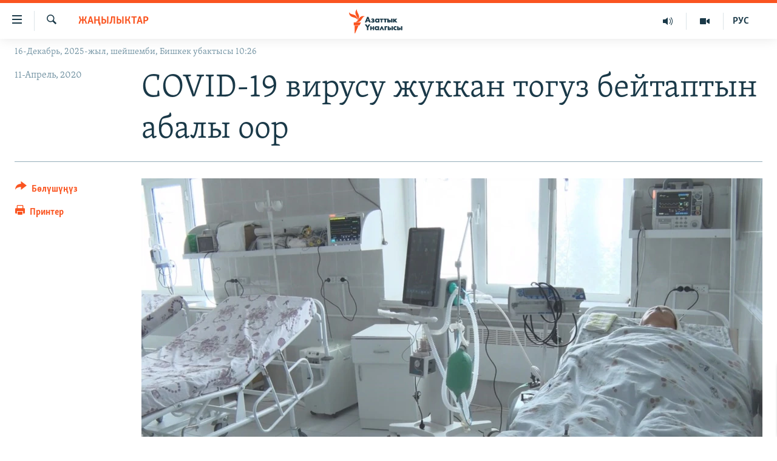

--- FILE ---
content_type: text/html; charset=utf-8
request_url: https://www.azattyk.org/a/30547344.html
body_size: 19299
content:

<!DOCTYPE html>
<html lang="ky" dir="ltr" class="no-js">
<head>
        <link rel="stylesheet" href="/Content/responsive/RFE/ky-KG/RFE-ky-KG.css?&amp;av=0.0.0.0&amp;cb=370">
<script src="https://tags.azattyk.org/rferl-pangea/prod/utag.sync.js"></script><script type='text/javascript' src='https://www.youtube.com/iframe_api' async></script>            <link rel="manifest" href="/manifest.json">
    <script type="text/javascript">
        //a general 'js' detection, must be on top level in <head>, due to CSS performance
        document.documentElement.className = "js";
        var cacheBuster = "370";
        var appBaseUrl = "/";
        var imgEnhancerBreakpoints = [0, 144, 256, 408, 650, 1023, 1597];
        var isLoggingEnabled = false;
        var isPreviewPage = false;
        var isLivePreviewPage = false;

        if (!isPreviewPage) {
            window.RFE = window.RFE || {};
            window.RFE.cacheEnabledByParam = window.location.href.indexOf('nocache=1') === -1;

            const url = new URL(window.location.href);
            const params = new URLSearchParams(url.search);

            // Remove the 'nocache' parameter
            params.delete('nocache');

            // Update the URL without the 'nocache' parameter
            url.search = params.toString();
            window.history.replaceState(null, '', url.toString());
        } else {
            window.addEventListener('load', function() {
                const links = window.document.links;
                for (let i = 0; i < links.length; i++) {
                    links[i].href = '#';
                    links[i].target = '_self';
                }
             })
        }

var pwaEnabled = false;        var swCacheDisabled;
    </script>
    <meta charset="utf-8" />

            <title>COVID-19 &#x432;&#x438;&#x440;&#x443;&#x441;&#x443; &#x436;&#x443;&#x43A;&#x43A;&#x430;&#x43D; &#x442;&#x43E;&#x433;&#x443;&#x437; &#x431;&#x435;&#x439;&#x442;&#x430;&#x43F;&#x442;&#x44B;&#x43D; &#x430;&#x431;&#x430;&#x43B;&#x44B; &#x43E;&#x43E;&#x440;</title>
            <meta name="description" content="&#x420;&#x435;&#x441;&#x43F;&#x443;&#x431;&#x43B;&#x438;&#x43A;&#x430;&#x43B;&#x44B;&#x43A; &#x448;&#x442;&#x430;&#x431;&#x434;&#x44B;&#x43D; &#x43C;&#x430;&#x430;&#x43B;&#x44B;&#x43C;&#x430;&#x442;&#x44B;&#x43D;&#x430; &#x43A;&#x430;&#x440;&#x430;&#x433;&#x430;&#x43D;&#x434;&#x430;, &#x41A;&#x44B;&#x440;&#x433;&#x44B;&#x437;&#x441;&#x442;&#x430;&#x43D;&#x434;&#x430; &#x441;&#x442;&#x430;&#x446;&#x438;&#x43E;&#x43D;&#x430;&#x440;&#x434;&#x430;&#xA0;&#x43A;&#x43E;&#x440;&#x43E;&#x43D;&#x430;&#x432;&#x438;&#x440;&#x443;&#x441;&#xA0;&#x436;&#x443;&#x43A;&#x442;&#x443;&#x440;&#x433;&#x430;&#x43D; 290 &#x43A;&#x438;&#x448;&#x438; &#x436;&#x430;&#x442;&#x430;&#x442;. &#x410;&#x43B;&#x430;&#x440;&#x434;&#x44B;&#x43D; &#x438;&#x447;&#x438;&#x43D;&#x435;&#x43D; &#x442;&#x43E;&#x433;&#x443;&#x437;&#x443;&#x43D;&#x443;&#x43D; &#x430;&#x431;&#x430;&#x43B;&#x44B; &#x43E;&#x43E;&#x440;, &#x431;&#x435;&#x448;&#x4E9;&#x4E9; &#x440;&#x435;&#x430;&#x43D;&#x438;&#x43C;&#x430;&#x446;&#x438;&#x44F;&#x434;&#x430;.&#xD;&#xA; 11-&#x430;&#x43F;&#x440;&#x435;&#x43B;&#x433;&#x435; &#x43A;&#x430;&#x440;&#x430;&#x442;&#x430; &#x41A;&#x44B;&#x440;&#x433;&#x44B;&#x437;&#x441;&#x442;&#x430;&#x43D;&#x434;&#x430; &#x43A;&#x43E;&#x440;&#x43E;&#x43D;&#x430;&#x432;&#x438;&#x440;&#x443;&#x441; &#x434;&#x430;&#x433;&#x44B; 41 &#x430;&#x434;&#x430;&#x43C;&#x434;&#x430;&#x43D; &#x442;&#x430;&#x431;&#x44B;&#x43B;&#x434;&#x44B;. &#x41E;&#x448;&#x435;&#x43D;&#x442;&#x438;&#x43F;, &#x440;&#x435;&#x441;&#x43F;&#x443;&#x431;&#x43B;&#x438;&#x43A;&#x430; &#x431;&#x43E;&#x44E;&#x43D;&#x447;&#x430; &#x431;&#x443;&#x43B; &#x438;&#x43B;&#x434;&#x435;&#x442;&#x43A;&#x435; &#x447;&#x430;&#x43B;&#x434;&#x44B;&#x43A;&#x43A;&#x430;&#x43D;&#x434;&#x430;&#x440;&#x434;&#x44B;&#x43D; &#x436;&#x430;&#x43B;&#x43F;&#x44B;..." />
                <meta name="keywords" content="Жаңылыктар" />
    <meta name="viewport" content="width=device-width, initial-scale=1.0" />


    <meta http-equiv="X-UA-Compatible" content="IE=edge" />

<meta name="robots" content="max-image-preview:large"><meta property="fb:pages" content="132515023525838" /> <meta name="yandex-verification" content="9f3418917dcb252c" />

        <link href="https://www.azattyk.org/a/30547344.html" rel="canonical" />

        <meta name="apple-mobile-web-app-title" content="&#x410;&#x437;&#x430;&#x442;&#x442;&#x44B;&#x43A;" />
        <meta name="apple-mobile-web-app-status-bar-style" content="black" />
            <meta name="apple-itunes-app" content="app-id=1521472502, app-argument=//30547344.ltr" />
            <meta property="fb:admins" content="&#x424;&#x435;&#x439;&#x441;&#x431;&#x443;&#x43A;&#x442;&#x430;&#x433;&#x44B; &#x441;&#x430;&#x43D;&#x430;&#x440;&#x438;&#x43F;&#x442;&#x438;&#x43A; &#x43A;&#x4E9;&#x440;&#x441;&#x4E9;&#x442;&#x43A;&#x4AF;&#x447;:" />
<meta content="COVID-19 &#x432;&#x438;&#x440;&#x443;&#x441;&#x443; &#x436;&#x443;&#x43A;&#x43A;&#x430;&#x43D; &#x442;&#x43E;&#x433;&#x443;&#x437; &#x431;&#x435;&#x439;&#x442;&#x430;&#x43F;&#x442;&#x44B;&#x43D; &#x430;&#x431;&#x430;&#x43B;&#x44B; &#x43E;&#x43E;&#x440;" property="og:title"></meta>
<meta content="&#x420;&#x435;&#x441;&#x43F;&#x443;&#x431;&#x43B;&#x438;&#x43A;&#x430;&#x43B;&#x44B;&#x43A; &#x448;&#x442;&#x430;&#x431;&#x434;&#x44B;&#x43D; &#x43C;&#x430;&#x430;&#x43B;&#x44B;&#x43C;&#x430;&#x442;&#x44B;&#x43D;&#x430; &#x43A;&#x430;&#x440;&#x430;&#x433;&#x430;&#x43D;&#x434;&#x430;, &#x41A;&#x44B;&#x440;&#x433;&#x44B;&#x437;&#x441;&#x442;&#x430;&#x43D;&#x434;&#x430; &#x441;&#x442;&#x430;&#x446;&#x438;&#x43E;&#x43D;&#x430;&#x440;&#x434;&#x430;&#xA0;&#x43A;&#x43E;&#x440;&#x43E;&#x43D;&#x430;&#x432;&#x438;&#x440;&#x443;&#x441;&#xA0;&#x436;&#x443;&#x43A;&#x442;&#x443;&#x440;&#x433;&#x430;&#x43D; 290 &#x43A;&#x438;&#x448;&#x438; &#x436;&#x430;&#x442;&#x430;&#x442;. &#x410;&#x43B;&#x430;&#x440;&#x434;&#x44B;&#x43D; &#x438;&#x447;&#x438;&#x43D;&#x435;&#x43D; &#x442;&#x43E;&#x433;&#x443;&#x437;&#x443;&#x43D;&#x443;&#x43D; &#x430;&#x431;&#x430;&#x43B;&#x44B; &#x43E;&#x43E;&#x440;, &#x431;&#x435;&#x448;&#x4E9;&#x4E9; &#x440;&#x435;&#x430;&#x43D;&#x438;&#x43C;&#x430;&#x446;&#x438;&#x44F;&#x434;&#x430;.&#xD;&#xA; 11-&#x430;&#x43F;&#x440;&#x435;&#x43B;&#x433;&#x435; &#x43A;&#x430;&#x440;&#x430;&#x442;&#x430; &#x41A;&#x44B;&#x440;&#x433;&#x44B;&#x437;&#x441;&#x442;&#x430;&#x43D;&#x434;&#x430; &#x43A;&#x43E;&#x440;&#x43E;&#x43D;&#x430;&#x432;&#x438;&#x440;&#x443;&#x441; &#x434;&#x430;&#x433;&#x44B; 41 &#x430;&#x434;&#x430;&#x43C;&#x434;&#x430;&#x43D; &#x442;&#x430;&#x431;&#x44B;&#x43B;&#x434;&#x44B;. &#x41E;&#x448;&#x435;&#x43D;&#x442;&#x438;&#x43F;, &#x440;&#x435;&#x441;&#x43F;&#x443;&#x431;&#x43B;&#x438;&#x43A;&#x430; &#x431;&#x43E;&#x44E;&#x43D;&#x447;&#x430; &#x431;&#x443;&#x43B; &#x438;&#x43B;&#x434;&#x435;&#x442;&#x43A;&#x435; &#x447;&#x430;&#x43B;&#x434;&#x44B;&#x43A;&#x43A;&#x430;&#x43D;&#x434;&#x430;&#x440;&#x434;&#x44B;&#x43D; &#x436;&#x430;&#x43B;&#x43F;&#x44B;..." property="og:description"></meta>
<meta content="article" property="og:type"></meta>
<meta content="https://www.azattyk.org/a/30547344.html" property="og:url"></meta>
<meta content="&#x410;&#x437;&#x430;&#x442;&#x442;&#x44B;&#x43A; &#x3A5;&#x43D;&#x430;&#x43B;&#x433;&#x44B;&#x441;&#x44B;" property="og:site_name"></meta>
<meta content="https://www.facebook.com/Azattyk.unalgysy" property="article:publisher"></meta>
<meta content="https://gdb.rferl.org/ce52cf72-cc99-4f1e-940a-544f08b53f71_w1200_h630.jpg" property="og:image"></meta>
<meta content="1200" property="og:image:width"></meta>
<meta content="630" property="og:image:height"></meta>
<meta content="460215691922613" property="fb:app_id"></meta>
<meta content="summary_large_image" name="twitter:card"></meta>
<meta content="@Azattyk_Radiosu" name="twitter:site"></meta>
<meta content="https://gdb.rferl.org/ce52cf72-cc99-4f1e-940a-544f08b53f71_w1200_h630.jpg" name="twitter:image"></meta>
<meta content="COVID-19 &#x432;&#x438;&#x440;&#x443;&#x441;&#x443; &#x436;&#x443;&#x43A;&#x43A;&#x430;&#x43D; &#x442;&#x43E;&#x433;&#x443;&#x437; &#x431;&#x435;&#x439;&#x442;&#x430;&#x43F;&#x442;&#x44B;&#x43D; &#x430;&#x431;&#x430;&#x43B;&#x44B; &#x43E;&#x43E;&#x440;" name="twitter:title"></meta>
<meta content="&#x420;&#x435;&#x441;&#x43F;&#x443;&#x431;&#x43B;&#x438;&#x43A;&#x430;&#x43B;&#x44B;&#x43A; &#x448;&#x442;&#x430;&#x431;&#x434;&#x44B;&#x43D; &#x43C;&#x430;&#x430;&#x43B;&#x44B;&#x43C;&#x430;&#x442;&#x44B;&#x43D;&#x430; &#x43A;&#x430;&#x440;&#x430;&#x433;&#x430;&#x43D;&#x434;&#x430;, &#x41A;&#x44B;&#x440;&#x433;&#x44B;&#x437;&#x441;&#x442;&#x430;&#x43D;&#x434;&#x430; &#x441;&#x442;&#x430;&#x446;&#x438;&#x43E;&#x43D;&#x430;&#x440;&#x434;&#x430;&#xA0;&#x43A;&#x43E;&#x440;&#x43E;&#x43D;&#x430;&#x432;&#x438;&#x440;&#x443;&#x441;&#xA0;&#x436;&#x443;&#x43A;&#x442;&#x443;&#x440;&#x433;&#x430;&#x43D; 290 &#x43A;&#x438;&#x448;&#x438; &#x436;&#x430;&#x442;&#x430;&#x442;. &#x410;&#x43B;&#x430;&#x440;&#x434;&#x44B;&#x43D; &#x438;&#x447;&#x438;&#x43D;&#x435;&#x43D; &#x442;&#x43E;&#x433;&#x443;&#x437;&#x443;&#x43D;&#x443;&#x43D; &#x430;&#x431;&#x430;&#x43B;&#x44B; &#x43E;&#x43E;&#x440;, &#x431;&#x435;&#x448;&#x4E9;&#x4E9; &#x440;&#x435;&#x430;&#x43D;&#x438;&#x43C;&#x430;&#x446;&#x438;&#x44F;&#x434;&#x430;.&#xD;&#xA; 11-&#x430;&#x43F;&#x440;&#x435;&#x43B;&#x433;&#x435; &#x43A;&#x430;&#x440;&#x430;&#x442;&#x430; &#x41A;&#x44B;&#x440;&#x433;&#x44B;&#x437;&#x441;&#x442;&#x430;&#x43D;&#x434;&#x430; &#x43A;&#x43E;&#x440;&#x43E;&#x43D;&#x430;&#x432;&#x438;&#x440;&#x443;&#x441; &#x434;&#x430;&#x433;&#x44B; 41 &#x430;&#x434;&#x430;&#x43C;&#x434;&#x430;&#x43D; &#x442;&#x430;&#x431;&#x44B;&#x43B;&#x434;&#x44B;. &#x41E;&#x448;&#x435;&#x43D;&#x442;&#x438;&#x43F;, &#x440;&#x435;&#x441;&#x43F;&#x443;&#x431;&#x43B;&#x438;&#x43A;&#x430; &#x431;&#x43E;&#x44E;&#x43D;&#x447;&#x430; &#x431;&#x443;&#x43B; &#x438;&#x43B;&#x434;&#x435;&#x442;&#x43A;&#x435; &#x447;&#x430;&#x43B;&#x434;&#x44B;&#x43A;&#x43A;&#x430;&#x43D;&#x434;&#x430;&#x440;&#x434;&#x44B;&#x43D; &#x436;&#x430;&#x43B;&#x43F;&#x44B;..." name="twitter:description"></meta>
                    <link rel="amphtml" href="https://www.azattyk.org/amp/30547344.html" />
<script type="application/ld+json">{"articleSection":"Жаңылыктар","isAccessibleForFree":true,"headline":"COVID-19 вирусу жуккан тогуз бейтаптын абалы оор","inLanguage":"ky-KG","keywords":"Жаңылыктар","author":{"@type":"Person","name":"ЭЕ/АҮ"},"datePublished":"2020-04-11 05:54:21Z","dateModified":"2020-04-11 06:08:21Z","publisher":{"logo":{"width":512,"height":220,"@type":"ImageObject","url":"https://www.azattyk.org/Content/responsive/RFE/ky-KG/img/logo.png"},"@type":"NewsMediaOrganization","url":"https://www.azattyk.org","sameAs":["https://www.facebook.com/azattyk.org","https://twitter.com/Azattyk_Radiosu","https://www.youtube.com/user/AzattykUnalgysy","https://telegram.me/Azattyk_radiosu","https://soundcloud.com/azattyk-audio","https://www.instagram.com/azattyk.kg/","https://www.whatsapp.com/channel/0029VaEfXksHbFV2MNnL1I3E","https://www.whatsapp.com/channel/0029VaEfXksHbFV2MNnL1I3E"],"name":"Азаттык Үналгысы | Кыргызстан: видео, фото, кабарлар","alternateName":""},"@context":"https://schema.org","@type":"NewsArticle","mainEntityOfPage":"https://www.azattyk.org/a/30547344.html","url":"https://www.azattyk.org/a/30547344.html","description":"Республикалык штабдын маалыматына караганда, Кыргызстанда стационарда коронавирус жуктурган 290 киши жатат. Алардын ичинен тогузунун абалы оор, бешөө реанимацияда.\r\n 11-апрелге карата Кыргызстанда коронавирус дагы 41 адамдан табылды. Ошентип, республика боюнча бул илдетке чалдыккандардын жалпы...","image":{"width":1080,"height":608,"@type":"ImageObject","url":"https://gdb.rferl.org/ce52cf72-cc99-4f1e-940a-544f08b53f71_w1080_h608.jpg"},"name":"COVID-19 вирусу жуккан тогуз бейтаптын абалы оор"}</script>
    <script src="/Scripts/responsive/infographics.bundle.min.js?&amp;av=0.0.0.0&amp;cb=370"></script>
        <script src="/Scripts/responsive/dollardom.min.js?&amp;av=0.0.0.0&amp;cb=370"></script>
        <script src="/Scripts/responsive/modules/commons.js?&amp;av=0.0.0.0&amp;cb=370"></script>
        <script src="/Scripts/responsive/modules/app_code.js?&amp;av=0.0.0.0&amp;cb=370"></script>

        <link rel="icon" type="image/svg+xml" href="/Content/responsive/RFE/img/webApp/favicon.svg" />
        <link rel="alternate icon" href="/Content/responsive/RFE/img/webApp/favicon.ico" />
            <link rel="mask-icon" color="#ea6903" href="/Content/responsive/RFE/img/webApp/favicon_safari.svg" />
        <link rel="apple-touch-icon" sizes="152x152" href="/Content/responsive/RFE/img/webApp/ico-152x152.png" />
        <link rel="apple-touch-icon" sizes="144x144" href="/Content/responsive/RFE/img/webApp/ico-144x144.png" />
        <link rel="apple-touch-icon" sizes="114x114" href="/Content/responsive/RFE/img/webApp/ico-114x114.png" />
        <link rel="apple-touch-icon" sizes="72x72" href="/Content/responsive/RFE/img/webApp/ico-72x72.png" />
        <link rel="apple-touch-icon-precomposed" href="/Content/responsive/RFE/img/webApp/ico-57x57.png" />
        <link rel="icon" sizes="192x192" href="/Content/responsive/RFE/img/webApp/ico-192x192.png" />
        <link rel="icon" sizes="128x128" href="/Content/responsive/RFE/img/webApp/ico-128x128.png" />
        <meta name="msapplication-TileColor" content="#ffffff" />
        <meta name="msapplication-TileImage" content="/Content/responsive/RFE/img/webApp/ico-144x144.png" />
                <link rel="preload" href="/Content/responsive/fonts/Skolar-Lt_Cyrl_v2.4.woff" type="font/woff" as="font" crossorigin="anonymous" />
    <link rel="alternate" type="application/rss+xml" title="RFE/RL - Top Stories [RSS]" href="/api/" />
    <link rel="sitemap" type="application/rss+xml" href="/sitemap.xml" />
    
    



</head>
<body class=" nav-no-loaded cc_theme pg-article print-lay-article js-category-to-nav nojs-images date-time-enabled">
        <script type="text/javascript" >
            var analyticsData = {url:"https://www.azattyk.org/a/30547344.html",property_id:"419",article_uid:"30547344",page_title:"COVID-19 вирусу жуккан тогуз бейтаптын абалы оор",page_type:"article",content_type:"article",subcontent_type:"article",last_modified:"2020-04-11 06:08:21Z",pub_datetime:"2020-04-11 05:54:21Z",pub_year:"2020",pub_month:"04",pub_day:"11",pub_hour:"05",pub_weekday:"Saturday",section:"жаңылыктар",english_section:"ky-news",byline:"",categories:"ky-news",domain:"www.azattyk.org",language:"Kyrgyz",language_service:"RFERL Kyrgyz",platform:"web",copied:"no",copied_article:"",copied_title:"",runs_js:"Yes",cms_release:"8.44.0.0.370",enviro_type:"prod",slug:"",entity:"RFE",short_language_service:"KYR",platform_short:"W",page_name:"COVID-19 вирусу жуккан тогуз бейтаптын абалы оор"};
        </script>
<noscript><iframe src="https://www.googletagmanager.com/ns.html?id=GTM-WXZBPZ" height="0" width="0" style="display:none;visibility:hidden"></iframe></noscript>        <script type="text/javascript" data-cookiecategory="analytics">
            var gtmEventObject = Object.assign({}, analyticsData, {event: 'page_meta_ready'});window.dataLayer = window.dataLayer || [];window.dataLayer.push(gtmEventObject);
            if (top.location === self.location) { //if not inside of an IFrame
                 var renderGtm = "true";
                 if (renderGtm === "true") {
            (function(w,d,s,l,i){w[l]=w[l]||[];w[l].push({'gtm.start':new Date().getTime(),event:'gtm.js'});var f=d.getElementsByTagName(s)[0],j=d.createElement(s),dl=l!='dataLayer'?'&l='+l:'';j.async=true;j.src='//www.googletagmanager.com/gtm.js?id='+i+dl;f.parentNode.insertBefore(j,f);})(window,document,'script','dataLayer','GTM-WXZBPZ');
                 }
            }
        </script>
        <!--Analytics tag js version start-->
            <script type="text/javascript" data-cookiecategory="analytics">
                var utag_data = Object.assign({}, analyticsData, {});
if(typeof(TealiumTagFrom)==='function' && typeof(TealiumTagSearchKeyword)==='function') {
var utag_from=TealiumTagFrom();var utag_searchKeyword=TealiumTagSearchKeyword();
if(utag_searchKeyword!=null && utag_searchKeyword!=='' && utag_data["search_keyword"]==null) utag_data["search_keyword"]=utag_searchKeyword;if(utag_from!=null && utag_from!=='') utag_data["from"]=TealiumTagFrom();}
                if(window.top!== window.self&&utag_data.page_type==="snippet"){utag_data.page_type = 'iframe';}
                try{if(window.top!==window.self&&window.self.location.hostname===window.top.location.hostname){utag_data.platform = 'self-embed';utag_data.platform_short = 'se';}}catch(e){if(window.top!==window.self&&window.self.location.search.includes("platformType=self-embed")){utag_data.platform = 'cross-promo';utag_data.platform_short = 'cp';}}
                (function(a,b,c,d){    a="https://tags.azattyk.org/rferl-pangea/prod/utag.js";    b=document;c="script";d=b.createElement(c);d.src=a;d.type="text/java"+c;d.async=true;    a=b.getElementsByTagName(c)[0];a.parentNode.insertBefore(d,a);    })();
            </script>
        <!--Analytics tag js version end-->
<!-- Analytics tag management NoScript -->
<noscript>
<img style="position: absolute; border: none;" src="https://ssc.azattyk.org/b/ss/bbgprod,bbgentityrferl/1/G.4--NS/1481456978?pageName=rfe%3akyr%3aw%3aarticle%3acovid-19%20%d0%b2%d0%b8%d1%80%d1%83%d1%81%d1%83%20%d0%b6%d1%83%d0%ba%d0%ba%d0%b0%d0%bd%20%d1%82%d0%be%d0%b3%d1%83%d0%b7%20%d0%b1%d0%b5%d0%b9%d1%82%d0%b0%d0%bf%d1%82%d1%8b%d0%bd%20%d0%b0%d0%b1%d0%b0%d0%bb%d1%8b%20%d0%be%d0%be%d1%80&amp;c6=covid-19%20%d0%b2%d0%b8%d1%80%d1%83%d1%81%d1%83%20%d0%b6%d1%83%d0%ba%d0%ba%d0%b0%d0%bd%20%d1%82%d0%be%d0%b3%d1%83%d0%b7%20%d0%b1%d0%b5%d0%b9%d1%82%d0%b0%d0%bf%d1%82%d1%8b%d0%bd%20%d0%b0%d0%b1%d0%b0%d0%bb%d1%8b%20%d0%be%d0%be%d1%80&amp;v36=8.44.0.0.370&amp;v6=D=c6&amp;g=https%3a%2f%2fwww.azattyk.org%2fa%2f30547344.html&amp;c1=D=g&amp;v1=D=g&amp;events=event1,event52&amp;c16=rferl%20kyrgyz&amp;v16=D=c16&amp;c5=ky-news&amp;v5=D=c5&amp;ch=%d0%96%d0%b0%d2%a3%d1%8b%d0%bb%d1%8b%d0%ba%d1%82%d0%b0%d1%80&amp;c15=kyrgyz&amp;v15=D=c15&amp;c4=article&amp;v4=D=c4&amp;c14=30547344&amp;v14=D=c14&amp;v20=no&amp;c17=web&amp;v17=D=c17&amp;mcorgid=518abc7455e462b97f000101%40adobeorg&amp;server=www.azattyk.org&amp;pageType=D=c4&amp;ns=bbg&amp;v29=D=server&amp;v25=rfe&amp;v30=419&amp;v105=D=User-Agent " alt="analytics" width="1" height="1" /></noscript>
<!-- End of Analytics tag management NoScript -->


        <!--*** Accessibility links - For ScreenReaders only ***-->
        <section>
            <div class="sr-only">
                <h2>&#x41B;&#x438;&#x43D;&#x43A;&#x442;&#x435;&#x440; </h2>
                <ul>
                    <li><a href="#content" data-disable-smooth-scroll="1">&#x41C;&#x430;&#x437;&#x43C;&#x443;&#x43D;&#x433;&#x430; &#x4E9;&#x442;&#x4AF;&#x4A3;&#x4AF;&#x437;</a></li>
                    <li><a href="#navigation" data-disable-smooth-scroll="1">&#x41D;&#x430;&#x432;&#x438;&#x433;&#x430;&#x446;&#x438;&#x44F;&#x433;&#x430; &#x4E9;&#x442;&#x4AF;&#x4A3;&#x4AF;&#x437;</a></li>
                    <li><a href="#txtHeaderSearch" data-disable-smooth-scroll="1">&#x418;&#x437;&#x434;&#x4E9;&#x4E9;&#x433;&#x4E9; &#x441;&#x430;&#x43B;&#x44B;&#x4A3;&#x44B;&#x437;</a></li>
                </ul>
            </div>
        </section>
    




<div dir="ltr">
    <div id="page">
            <aside>

<div class="c-lightbox overlay-modal">
    <div class="c-lightbox__intro">
        <h2 class="c-lightbox__intro-title"></h2>
        <button class="btn btn--rounded c-lightbox__btn c-lightbox__intro-next" title="&#x410;&#x43B;&#x434;&#x44B;&#x433;&#x430;">
            <span class="ico ico--rounded ico-chevron-forward"></span>
            <span class="sr-only">&#x410;&#x43B;&#x434;&#x44B;&#x433;&#x430;</span>
        </button>
    </div>
    <div class="c-lightbox__nav">
        <button class="btn btn--rounded c-lightbox__btn c-lightbox__btn--close" title="&#x416;&#x430;&#x431;&#x443;&#x443;">
            <span class="ico ico--rounded ico-close"></span>
            <span class="sr-only">&#x416;&#x430;&#x431;&#x443;&#x443;</span>
        </button>
        <button class="btn btn--rounded c-lightbox__btn c-lightbox__btn--prev" title="&#x410;&#x440;&#x442;&#x43A;&#x430;">
            <span class="ico ico--rounded ico-chevron-backward"></span>
            <span class="sr-only">&#x410;&#x440;&#x442;&#x43A;&#x430;</span>
        </button>
        <button class="btn btn--rounded c-lightbox__btn c-lightbox__btn--next" title="&#x410;&#x43B;&#x434;&#x44B;&#x433;&#x430;">
            <span class="ico ico--rounded ico-chevron-forward"></span>
            <span class="sr-only">&#x410;&#x43B;&#x434;&#x44B;&#x433;&#x430;</span>
        </button>
    </div>
    <div class="c-lightbox__content-wrap">
        <figure class="c-lightbox__content">
            <span class="c-spinner c-spinner--lightbox">
                <img src="/Content/responsive/img/player-spinner.png"
                     alt="please wait"
                     title="please wait" />
            </span>
            <div class="c-lightbox__img">
                <div class="thumb">
                    <img src="" alt="" />
                </div>
            </div>
            <figcaption>
                <div class="c-lightbox__info c-lightbox__info--foot">
                    <span class="c-lightbox__counter"></span>
                    <span class="caption c-lightbox__caption"></span>
                </div>
            </figcaption>
        </figure>
    </div>
    <div class="hidden">
        <div class="content-advisory__box content-advisory__box--lightbox">
            <span class="content-advisory__box-text">&#x421;&#x4AF;&#x440;&#x4E9;&#x442; &#x430;&#x439;&#x440;&#x44B;&#x43C; &#x43E;&#x43A;&#x443;&#x440;&#x43C;&#x430;&#x43D;&#x434;&#x430;&#x440; &#x4AF;&#x447;&#x4AF;&#x43D; &#x4AF;&#x440;&#x4E9;&#x439; &#x443;&#x447;&#x443;&#x440;&#x433;&#x430;&#x43D; &#x43C;&#x430;&#x430;&#x43D;&#x430;&#x439; &#x436;&#x430;&#x440;&#x430;&#x442;&#x44B;&#x448;&#x44B; &#x43C;&#x4AF;&#x43C;&#x43A;&#x4AF;&#x43D;</span>
            <button class="btn btn--transparent content-advisory__box-btn m-t-md" value="text" type="button">
                <span class="btn__text">
                    &#x431;&#x430;&#x441;&#x44B;&#x43F; &#x43A;&#x4E9;&#x440;&#x4AF;&#x4A3;&#x4AF;&#x437;
                </span>
            </button>
        </div>
    </div>
</div>

<div class="print-dialogue">
    <div class="container">
        <h3 class="print-dialogue__title section-head">&#x41F;&#x440;&#x438;&#x43D;&#x442;&#x435;&#x440;&#x434;&#x435;&#x43D; &#x447;&#x44B;&#x433;&#x430;&#x440;&#x443;&#x443;:</h3>
        <div class="print-dialogue__opts">
            <ul class="print-dialogue__opt-group">
                <li class="form__group form__group--checkbox">
                    <input class="form__check " id="checkboxImages" name="checkboxImages" type="checkbox" checked="checked" />
                    <label for="checkboxImages" class="form__label m-t-md">&#x421;&#x4AF;&#x440;&#x4E9;&#x442;&#x442;&#x4E9;&#x440;</label>
                </li>
                <li class="form__group form__group--checkbox">
                    <input class="form__check " id="checkboxMultimedia" name="checkboxMultimedia" type="checkbox" checked="checked" />
                    <label for="checkboxMultimedia" class="form__label m-t-md">Multimedia</label>
                </li>
            </ul>
            <ul class="print-dialogue__opt-group">
                <li class="form__group form__group--checkbox">
                    <input class="form__check " id="checkboxEmbedded" name="checkboxEmbedded" type="checkbox" checked="checked" />
                    <label for="checkboxEmbedded" class="form__label m-t-md">&#x422;&#x438;&#x440;&#x43A;&#x435;&#x43B;&#x433;&#x435;&#x43D; &#x43C;&#x430;&#x437;&#x43C;&#x443;&#x43D;</label>
                </li>
                <li class="hidden">
                    <input class="form__check " id="checkboxComments" name="checkboxComments" type="checkbox" />
                    <label for="checkboxComments" class="form__label m-t-md">&#x41A;&#x43E;&#x43C;&#x43C;&#x435;&#x43D;&#x442;&#x430;&#x440;&#x438;&#x439;&#x43B;&#x435;&#x440;</label>
                </li>
            </ul>
        </div>
        <div class="print-dialogue__buttons">
            <button class="btn  btn--secondary close-button" type="button" title="&#x411;&#x430;&#x448; &#x442;&#x430;&#x440;&#x442;&#x443;&#x443;">
                <span class="btn__text ">&#x411;&#x430;&#x448; &#x442;&#x430;&#x440;&#x442;&#x443;&#x443;</span>
            </button>
            <button class="btn  btn-cust-print m-l-sm" type="button" title="&#x41F;&#x440;&#x438;&#x43D;&#x442;&#x435;&#x440;">
                <span class="btn__text ">&#x41F;&#x440;&#x438;&#x43D;&#x442;&#x435;&#x440;</span>
            </button>
        </div>
    </div>
</div>                
<div class="ctc-message pos-fix">
    <div class="ctc-message__inner">&#x428;&#x438;&#x43B;&#x442;&#x435;&#x43C;&#x435; &#x43A;&#x4E9;&#x447;&#x4AF;&#x440;&#x4AF;&#x43B;&#x434;&#x4AF;</div>
</div>
            </aside>

<div class="hdr-20 hdr-20--big">
    <div class="hdr-20__inner">
        <div class="hdr-20__max pos-rel">
            <div class="hdr-20__side hdr-20__side--primary d-flex">
                <label data-for="main-menu-ctrl" data-switcher-trigger="true" data-switch-target="main-menu-ctrl" class="burger hdr-trigger pos-rel trans-trigger" data-trans-evt="click" data-trans-id="menu">
                    <span class="ico ico-close hdr-trigger__ico hdr-trigger__ico--close burger__ico burger__ico--close"></span>
                    <span class="ico ico-menu hdr-trigger__ico hdr-trigger__ico--open burger__ico burger__ico--open"></span>
                </label>
                <div class="menu-pnl pos-fix trans-target" data-switch-target="main-menu-ctrl" data-trans-id="menu">
                    <div class="menu-pnl__inner">
                        <nav class="main-nav menu-pnl__item menu-pnl__item--first">
                            <ul class="main-nav__list accordeon" data-analytics-tales="false" data-promo-name="link" data-location-name="nav,secnav">
                                

        <li class="main-nav__item">
            <a class="main-nav__item-name main-nav__item-name--link" href="/news" title="&#x416;&#x430;&#x4A3;&#x44B;&#x43B;&#x44B;&#x43A;&#x442;&#x430;&#x440;" data-item-name="ky-news" >&#x416;&#x430;&#x4A3;&#x44B;&#x43B;&#x44B;&#x43A;&#x442;&#x430;&#x440;</a>
        </li>

        <li class="main-nav__item accordeon__item" data-switch-target="menu-item-960">
            <label class="main-nav__item-name main-nav__item-name--label accordeon__control-label" data-switcher-trigger="true" data-for="menu-item-960">
                &#x41A;&#x44B;&#x440;&#x433;&#x44B;&#x437;&#x441;&#x442;&#x430;&#x43D;
                <span class="ico ico-chevron-down main-nav__chev"></span>
            </label>
            <div class="main-nav__sub-list">
                
    <a class="main-nav__item-name main-nav__item-name--link main-nav__item-name--sub" href="/Kyrgyzstan" title="&#x41A;&#x44B;&#x440;&#x433;&#x44B;&#x437;&#x441;&#x442;&#x430;&#x43D;" data-item-name="kyrgyzstan" >&#x41A;&#x44B;&#x440;&#x433;&#x44B;&#x437;&#x441;&#x442;&#x430;&#x43D;</a>

    <a class="main-nav__item-name main-nav__item-name--link main-nav__item-name--sub" href="/politics" title="&#x421;&#x430;&#x44F;&#x441;&#x430;&#x442;" data-item-name="saiasat" >&#x421;&#x430;&#x44F;&#x441;&#x430;&#x442;</a>

    <a class="main-nav__item-name main-nav__item-name--link main-nav__item-name--sub" href="/economics" title="&#x42D;&#x43A;&#x43E;&#x43D;&#x43E;&#x43C;&#x438;&#x43A;&#x430;" data-item-name="ky-economy" >&#x42D;&#x43A;&#x43E;&#x43D;&#x43E;&#x43C;&#x438;&#x43A;&#x430;</a>

    <a class="main-nav__item-name main-nav__item-name--link main-nav__item-name--sub" href="/culture" title="&#x43C;&#x430;&#x434;&#x430;&#x43D;&#x438;&#x44F;&#x442;" data-item-name="ky-culture" >&#x43C;&#x430;&#x434;&#x430;&#x43D;&#x438;&#x44F;&#x442;</a>

            </div>
        </li>

        <li class="main-nav__item accordeon__item" data-switch-target="menu-item-1030">
            <label class="main-nav__item-name main-nav__item-name--label accordeon__control-label" data-switcher-trigger="true" data-for="menu-item-1030">
                &#x414;&#x4AF;&#x439;&#x43D;&#x4E9;
                <span class="ico ico-chevron-down main-nav__chev"></span>
            </label>
            <div class="main-nav__sub-list">
                
    <a class="main-nav__item-name main-nav__item-name--link main-nav__item-name--sub" href="/world" title="&#x414;&#x4AF;&#x439;&#x43D;&#x4E9;" data-item-name="ky-world" >&#x414;&#x4AF;&#x439;&#x43D;&#x4E9;</a>

    <a class="main-nav__item-name main-nav__item-name--link main-nav__item-name--sub" href="/central-asia" title="&#x411;&#x43E;&#x440;&#x431;&#x43E;&#x440; &#x410;&#x437;&#x438;&#x44F;" data-item-name="ky-central_asia" >&#x411;&#x43E;&#x440;&#x431;&#x43E;&#x440; &#x410;&#x437;&#x438;&#x44F;</a>

            </div>
        </li>

        <li class="main-nav__item">
            <a class="main-nav__item-name main-nav__item-name--link" href="/p/8776.html" title="&#x423;&#x43A;&#x440;&#x430;&#x438;&#x43D;&#x430;" data-item-name="war-in-ukraine" >&#x423;&#x43A;&#x440;&#x430;&#x438;&#x43D;&#x430;</a>
        </li>

        <li class="main-nav__item">
            <a class="main-nav__item-name main-nav__item-name--link" href="/investigation" title="&#x410;&#x442;&#x430;&#x439;&#x44B;&#x43D; &#x438;&#x43B;&#x438;&#x43A;&#x442;&#x4E9;&#x4E9;" data-item-name="ky-special-investiagiton" >&#x410;&#x442;&#x430;&#x439;&#x44B;&#x43D; &#x438;&#x43B;&#x438;&#x43A;&#x442;&#x4E9;&#x4E9;</a>
        </li>

        <li class="main-nav__item accordeon__item" data-switch-target="menu-item-2922">
            <label class="main-nav__item-name main-nav__item-name--label accordeon__control-label" data-switcher-trigger="true" data-for="menu-item-2922">
                &#x422;&#x412; &#x43F;&#x440;&#x43E;&#x433;&#x440;&#x430;&#x43C;&#x43C;&#x430;&#x43B;&#x430;&#x440;
                <span class="ico ico-chevron-down main-nav__chev"></span>
            </label>
            <div class="main-nav__sub-list">
                
    <a class="main-nav__item-name main-nav__item-name--link main-nav__item-name--sub" href="/z/17386" title="&#x411;&#x4AF;&#x433;&#x4AF;&#x43D; &#x410;&#x437;&#x430;&#x442;&#x442;&#x44B;&#x43A;&#x442;&#x430;" data-item-name="world-news" >&#x411;&#x4AF;&#x433;&#x4AF;&#x43D; &#x410;&#x437;&#x430;&#x442;&#x442;&#x44B;&#x43A;&#x442;&#x430;</a>

    <a class="main-nav__item-name main-nav__item-name--link main-nav__item-name--sub" href="/ExpertterTV" title="&#x42D;&#x43A;&#x441;&#x43F;&#x435;&#x440;&#x442;&#x442;&#x435;&#x440; &#x442;&#x430;&#x43B;&#x434;&#x430;&#x439;&#x442;" data-item-name="experts_analyze" >&#x42D;&#x43A;&#x441;&#x43F;&#x435;&#x440;&#x442;&#x442;&#x435;&#x440; &#x442;&#x430;&#x43B;&#x434;&#x430;&#x439;&#x442;</a>

    <a class="main-nav__item-name main-nav__item-name--link main-nav__item-name--sub" href="/DuinoTV" title="&#x411;&#x438;&#x437; &#x436;&#x430;&#x43D;&#x430; &#x434;&#x4AF;&#x439;&#x43D;&#x4E9;" data-item-name="world-and-us-tv" >&#x411;&#x438;&#x437; &#x436;&#x430;&#x43D;&#x430; &#x434;&#x4AF;&#x439;&#x43D;&#x4E9;</a>

    <a class="main-nav__item-name main-nav__item-name--link main-nav__item-name--sub" href="/DanisteTV" title="&#x414;&#x430;&#x43D;&#x438;&#x441;&#x442;&#x435;" data-item-name="daniste" >&#x414;&#x430;&#x43D;&#x438;&#x441;&#x442;&#x435;</a>

    <a class="main-nav__item-name main-nav__item-name--link main-nav__item-name--sub" href="/EjeSingdiTV" title="&#x42D;&#x436;&#x435;-&#x441;&#x438;&#x4A3;&#x434;&#x438;&#x43B;&#x435;&#x440;" data-item-name="sisterhood" >&#x42D;&#x436;&#x435;-&#x441;&#x438;&#x4A3;&#x434;&#x438;&#x43B;&#x435;&#x440;</a>

    <a class="main-nav__item-name main-nav__item-name--link main-nav__item-name--sub" href="/PlusTV" title="&#x410;&#x437;&#x430;&#x442;&#x442;&#x44B;&#x43A;&#x2B;" data-item-name="Azattyk_plus_TV" >&#x410;&#x437;&#x430;&#x442;&#x442;&#x44B;&#x43A;&#x2B;</a>

    <a class="main-nav__item-name main-nav__item-name--link main-nav__item-name--sub" href="/YngaisyzTV" title="&#x42B;&#x4A3;&#x433;&#x430;&#x439;&#x441;&#x44B;&#x437; &#x441;&#x443;&#x440;&#x43E;&#x43E;&#x43B;&#x43E;&#x440;" data-item-name="Inconvenient__Questions_tv" >&#x42B;&#x4A3;&#x433;&#x430;&#x439;&#x441;&#x44B;&#x437; &#x441;&#x443;&#x440;&#x43E;&#x43E;&#x43B;&#x43E;&#x440;</a>

            </div>
        </li>

        <li class="main-nav__item">
            <a class="main-nav__item-name main-nav__item-name--link" href="/p/7880.html" title="&#x41F;&#x43E;&#x434;&#x43A;&#x430;&#x441;&#x442;" data-item-name="azattyk-podcast" >&#x41F;&#x43E;&#x434;&#x43A;&#x430;&#x441;&#x442;</a>
        </li>

        <li class="main-nav__item">
            <a class="main-nav__item-name main-nav__item-name--link" href="/opinions" title="&#x4E8;&#x437;&#x433;&#x4E9;&#x447;&#x4E9; &#x43F;&#x438;&#x43A;&#x438;&#x440;" data-item-name="blog--minsanat" >&#x4E8;&#x437;&#x433;&#x4E9;&#x447;&#x4E9; &#x43F;&#x438;&#x43A;&#x438;&#x440;</a>
        </li>



                            </ul>
                        </nav>
                        

<div class="menu-pnl__item">
        <a href="https://rus.azattyk.org" class="menu-pnl__item-link" alt="&#x420;&#x443;&#x441;&#x441;&#x43A;&#x438;&#x439;">&#x420;&#x443;&#x441;&#x441;&#x43A;&#x438;&#x439;</a>
</div>


                        
                            <div class="menu-pnl__item menu-pnl__item--social">
                                    <h5 class="menu-pnl__sub-head">&#x41E;&#x43D;&#x43B;&#x430;&#x439;&#x43D; &#x448;&#x435;&#x440;&#x438;&#x43D;&#x435;</h5>

        <a href="https://www.facebook.com/azattyk.org" title="&#x424;&#x435;&#x439;&#x441;&#x431;&#x443;&#x43A;&#x442;&#x430;&#x43D; &#x43A;&#x430;&#x440;&#x430;&#x4A3;&#x44B;&#x437;" data-analytics-text="follow_on_facebook" class="btn btn--rounded btn--social-inverted menu-pnl__btn js-social-btn btn-facebook"  target="_blank" rel="noopener">
            <span class="ico ico-facebook-alt ico--rounded"></span>
        </a>


        <a href="https://www.youtube.com/user/AzattykUnalgysy" title="&#x42E;&#x442;&#x443;&#x431;&#x434;&#x430;&#x43D; &#x43A;&#x4E9;&#x440;&#x4AF;&#x4A3;&#x4AF;&#x437;" data-analytics-text="follow_on_youtube" class="btn btn--rounded btn--social-inverted menu-pnl__btn js-social-btn btn-youtube"  target="_blank" rel="noopener">
            <span class="ico ico-youtube ico--rounded"></span>
        </a>


        <a href="https://twitter.com/Azattyk_Radiosu" title="&#x422;&#x432;&#x438;&#x442;&#x442;&#x435;&#x440;&#x434;&#x435;&#x43D; &#x43A;&#x430;&#x440;&#x430;&#x4A3;&#x44B;&#x437;" data-analytics-text="follow_on_twitter" class="btn btn--rounded btn--social-inverted menu-pnl__btn js-social-btn btn-twitter"  target="_blank" rel="noopener">
            <span class="ico ico-twitter ico--rounded"></span>
        </a>


        <a href="https://www.instagram.com/azattyk.kg/" title="&#x418;&#x43D;&#x441;&#x442;&#x430;&#x433;&#x440;&#x430;&#x43C;&#x434;&#x430;&#x43D; &#x43A;&#x4E9;&#x440;&#x4AF;&#x4A3;&#x4AF;&#x437;" data-analytics-text="follow_on_instagram" class="btn btn--rounded btn--social-inverted menu-pnl__btn js-social-btn btn-instagram"  target="_blank" rel="noopener">
            <span class="ico ico-instagram ico--rounded"></span>
        </a>


        <a href="https://telegram.me/Azattyk_radiosu" title="&#x422;&#x435;&#x43B;&#x435;&#x433;&#x440;&#x430;&#x43C;&#x434;&#x430;&#x43D; &#x43E;&#x43A;&#x443;&#x4A3;&#x443;&#x437;" data-analytics-text="follow_on_telegram" class="btn btn--rounded btn--social-inverted menu-pnl__btn js-social-btn btn-telegram"  target="_blank" rel="noopener">
            <span class="ico ico-telegram ico--rounded"></span>
        </a>


        <a href="https://news.google.com/publications/CAAqBwgKMMH4gQIwvrcX?hl=ru&amp; " title="Google News &#x430;&#x440;&#x43A;&#x44B;&#x43B;&#x443;&#x443; &#x43E;&#x43A;&#x443;&#x4A3;&#x443;&#x437;" data-analytics-text="follow_on_google_news" class="btn btn--rounded btn--social-inverted menu-pnl__btn js-social-btn btn-g-news"  target="_blank" rel="noopener">
            <span class="ico ico-google-news ico--rounded"></span>
        </a>


        <a href="https://www.whatsapp.com/channel/0029VaEfXksHbFV2MNnL1I3E" title="Follow on WhatsApp" data-analytics-text="follow_on_whatsapp" class="btn btn--rounded btn--social-inverted menu-pnl__btn js-social-btn btn-whatsapp visible-xs-inline-block visible-sm-inline-block"  target="_blank" rel="noopener">
            <span class="ico ico-whatsapp ico--rounded"></span>
        </a>


        <a href="https://www.whatsapp.com/channel/0029VaEfXksHbFV2MNnL1I3E" title="Follow on WhatsApp" data-analytics-text="follow_on_whatsapp_desktop" class="btn btn--rounded btn--social-inverted menu-pnl__btn js-social-btn btn-whatsapp visible-md-inline-block visible-lg-inline-block"  target="_blank" rel="noopener">
            <span class="ico ico-whatsapp ico--rounded"></span>
        </a>

                            </div>
                            <div class="menu-pnl__item">
                                <a href="/navigation/allsites" class="menu-pnl__item-link">
                                    <span class="ico ico-languages "></span>
                                    &#x42D;&#x415;/&#x410;&#x420;&#x43D;&#x443;&#x43D; &#x431;&#x430;&#x440;&#x434;&#x44B;&#x43A; &#x441;&#x430;&#x439;&#x442;&#x442;&#x430;&#x440;&#x44B; 
                                </a>
                            </div>
                    </div>
                </div>
                <label data-for="top-search-ctrl" data-switcher-trigger="true" data-switch-target="top-search-ctrl" class="top-srch-trigger hdr-trigger">
                    <span class="ico ico-close hdr-trigger__ico hdr-trigger__ico--close top-srch-trigger__ico top-srch-trigger__ico--close"></span>
                    <span class="ico ico-search hdr-trigger__ico hdr-trigger__ico--open top-srch-trigger__ico top-srch-trigger__ico--open"></span>
                </label>
                <div class="srch-top srch-top--in-header" data-switch-target="top-search-ctrl">
                    <div class="container">
                        
<form action="/s" class="srch-top__form srch-top__form--in-header" id="form-topSearchHeader" method="get" role="search">    <label for="txtHeaderSearch" class="sr-only">&#x418;&#x437;&#x434;&#x4E9;&#x4E9;</label>
    <input type="text" id="txtHeaderSearch" name="k" placeholder="&#x422;&#x435;&#x43A;&#x441;&#x442; &#x438;&#x437;&#x434;&#x4E9;&#x4E9;" accesskey="s" value="" class="srch-top__input analyticstag-event" onkeydown="if (event.keyCode === 13) { FireAnalyticsTagEventOnSearch('search', $dom.get('#txtHeaderSearch')[0].value) }" />
    <button title="&#x418;&#x437;&#x434;&#x4E9;&#x4E9;" type="submit" class="btn btn--top-srch analyticstag-event" onclick="FireAnalyticsTagEventOnSearch('search', $dom.get('#txtHeaderSearch')[0].value) ">
        <span class="ico ico-search"></span>
    </button>
</form>
                    </div>
                </div>
                <a href="/" class="main-logo-link">
                    <img src="/Content/responsive/RFE/ky-KG/img/logo-compact.svg" class="main-logo main-logo--comp" alt="site logo">
                        <img src="/Content/responsive/RFE/ky-KG/img/logo.svg" class="main-logo main-logo--big" alt="site logo">
                </a>
            </div>
            <div class="hdr-20__side hdr-20__side--secondary d-flex">
                

    <a href="https://rus.azattyk.org" title="&#x420;&#x423;&#x421;" class="hdr-20__secondary-item hdr-20__secondary-item--lang" data-item-name="satellite">
        
&#x420;&#x423;&#x421;
    </a>

    <a href="/programs/tv" title="&#x422;&#x412; &#x43F;&#x440;&#x43E;&#x433;&#x440;&#x430;&#x43C;&#x43C;&#x430;&#x43B;&#x430;&#x440;" class="hdr-20__secondary-item" data-item-name="video">
        
    <span class="ico ico-video hdr-20__secondary-icon"></span>

    </a>

    <a href="/programs/radio" title="&#x420;&#x430;&#x434;&#x438;&#x43E;" class="hdr-20__secondary-item" data-item-name="audio">
        
    <span class="ico ico-audio hdr-20__secondary-icon"></span>

    </a>

    <a href="/s" title="&#x418;&#x437;&#x434;&#x4E9;&#x4E9;" class="hdr-20__secondary-item hdr-20__secondary-item--search" data-item-name="search">
        
    <span class="ico ico-search hdr-20__secondary-icon hdr-20__secondary-icon--search"></span>

    </a>



                
                <div class="srch-bottom">
                    
<form action="/s" class="srch-bottom__form d-flex" id="form-bottomSearch" method="get" role="search">    <label for="txtSearch" class="sr-only">&#x418;&#x437;&#x434;&#x4E9;&#x4E9;</label>
    <input type="search" id="txtSearch" name="k" placeholder="&#x422;&#x435;&#x43A;&#x441;&#x442; &#x438;&#x437;&#x434;&#x4E9;&#x4E9;" accesskey="s" value="" class="srch-bottom__input analyticstag-event" onkeydown="if (event.keyCode === 13) { FireAnalyticsTagEventOnSearch('search', $dom.get('#txtSearch')[0].value) }" />
    <button title="&#x418;&#x437;&#x434;&#x4E9;&#x4E9;" type="submit" class="btn btn--bottom-srch analyticstag-event" onclick="FireAnalyticsTagEventOnSearch('search', $dom.get('#txtSearch')[0].value) ">
        <span class="ico ico-search"></span>
    </button>
</form>
                </div>
            </div>
            <img src="/Content/responsive/RFE/ky-KG/img/logo-print.gif" class="logo-print" alt="site logo">
            <img src="/Content/responsive/RFE/ky-KG/img/logo-print_color.png" class="logo-print logo-print--color" alt="site logo">
        </div>
    </div>
</div>
    <script>
        if (document.body.className.indexOf('pg-home') > -1) {
            var nav2In = document.querySelector('.hdr-20__inner');
            var nav2Sec = document.querySelector('.hdr-20__side--secondary');
            var secStyle = window.getComputedStyle(nav2Sec);
            if (nav2In && window.pageYOffset < 150 && secStyle['position'] !== 'fixed') {
                nav2In.classList.add('hdr-20__inner--big')
            }
        }
    </script>



<div class="c-hlights c-hlights--breaking c-hlights--no-item" data-hlight-display="mobile,desktop">
    <div class="c-hlights__wrap container p-0">
        <div class="c-hlights__nav">
            <a role="button" href="#" title="&#x410;&#x440;&#x442;&#x43A;&#x430;">
                <span class="ico ico-chevron-backward m-0"></span>
                <span class="sr-only">&#x410;&#x440;&#x442;&#x43A;&#x430;</span>
            </a>
            <a role="button" href="#" title="&#x410;&#x43B;&#x434;&#x44B;&#x433;&#x430;">
                <span class="ico ico-chevron-forward m-0"></span>
                <span class="sr-only">&#x410;&#x43B;&#x434;&#x44B;&#x433;&#x430;</span>
            </a>
        </div>
        <span class="c-hlights__label">
            <span class="">&#x427;&#x423;&#x41A;&#x423;&#x41B; &#x41A;&#x410;&#x411;&#x410;&#x420;!</span>
            <span class="switcher-trigger">
                <label data-for="more-less-1" data-switcher-trigger="true" class="switcher-trigger__label switcher-trigger__label--more p-b-0" title="&#x422;&#x43E;&#x43B;&#x443;&#x43A; &#x43A;&#x4E9;&#x440;&#x441;&#x4E9;&#x442;">
                    <span class="ico ico-chevron-down"></span>
                </label>
                <label data-for="more-less-1" data-switcher-trigger="true" class="switcher-trigger__label switcher-trigger__label--less p-b-0" title="&#x41A;&#x44B;&#x441;&#x43A;&#x430;&#x440;&#x442;">
                    <span class="ico ico-chevron-up"></span>
                </label>
            </span>
        </span>
        <ul class="c-hlights__items switcher-target" data-switch-target="more-less-1">
            
        </ul>
    </div>
</div>


<div class="date-time-area ">
    <div class="container">
        <span class="date-time">
            16-&#x414;&#x435;&#x43A;&#x430;&#x431;&#x440;&#x44C;, 2025-&#x436;&#x44B;&#x43B;, &#x448;&#x435;&#x439;&#x448;&#x435;&#x43C;&#x431;&#x438;, &#x411;&#x438;&#x448;&#x43A;&#x435;&#x43A; &#x443;&#x431;&#x430;&#x43A;&#x442;&#x44B;&#x441;&#x44B; 10:26
        </span>
    </div>
</div>
        <div id="content">
            

    <main class="container">

    <div class="hdr-container">
        <div class="row">
            <div class="col-category col-xs-12 col-md-2 pull-left">


<div class="category js-category">
<a class="" href="/news">&#x416;&#x430;&#x4A3;&#x44B;&#x43B;&#x44B;&#x43A;&#x442;&#x430;&#x440;</a></div></div>
<div class="col-title col-xs-12 col-md-10 pull-right">

    <h1 class="title pg-title">
        COVID-19 &#x432;&#x438;&#x440;&#x443;&#x441;&#x443; &#x436;&#x443;&#x43A;&#x43A;&#x430;&#x43D; &#x442;&#x43E;&#x433;&#x443;&#x437; &#x431;&#x435;&#x439;&#x442;&#x430;&#x43F;&#x442;&#x44B;&#x43D; &#x430;&#x431;&#x430;&#x43B;&#x44B; &#x43E;&#x43E;&#x440;
    </h1>
</div>
<div class="col-publishing-details col-xs-12 col-sm-12 col-md-2 pull-left">

<div class="publishing-details ">
        <div class="published">
            <span class="date" >
                    <time pubdate="pubdate" datetime="2020-04-11T11:54:21&#x2B;06:00">
                        11-&#x410;&#x43F;&#x440;&#x435;&#x43B;&#x44C;, 2020
                    </time>
            </span>
        </div>
</div>

</div>
<div class="col-lg-12 separator">

<div class="separator">
    <hr class="title-line" />
</div></div>
<div class="col-multimedia col-xs-12 col-md-10 pull-right">

<div class="cover-media">
    <figure class="media-image js-media-expand">
        <div class="img-wrap">
            <div class="thumb thumb16_9">

            <img src="https://gdb.rferl.org/ce52cf72-cc99-4f1e-940a-544f08b53f71_w250_r1_s.jpg" alt="&#x411;&#x430;&#x442;&#x43A;&#x435;&#x43D;&#x434;&#x435;&#x433;&#x438; &#x430;&#x439;&#x43C;&#x430;&#x43A;&#x442;&#x44B;&#x43A; &#x43E;&#x43E;&#x440;&#x443;&#x43A;&#x430;&#x43D;&#x430;. 3-&#x430;&#x43F;&#x440;&#x435;&#x43B;&#x44C;, 2020-&#x436;&#x44B;&#x43B;." />
                                </div>
        </div>
            <figcaption>
                <span class="caption">&#x411;&#x430;&#x442;&#x43A;&#x435;&#x43D;&#x434;&#x435;&#x433;&#x438; &#x430;&#x439;&#x43C;&#x430;&#x43A;&#x442;&#x44B;&#x43A; &#x43E;&#x43E;&#x440;&#x443;&#x43A;&#x430;&#x43D;&#x430;. 3-&#x430;&#x43F;&#x440;&#x435;&#x43B;&#x44C;, 2020-&#x436;&#x44B;&#x43B;.</span>
            </figcaption>
    </figure>
</div>

</div>
<div class="col-xs-12 col-md-2 pull-left article-share pos-rel">

    <div class="share--box">
                <div class="sticky-share-container" style="display:none">
                    <div class="container">
                        <a href="https://www.azattyk.org" id="logo-sticky-share">&nbsp;</a>
                        <div class="pg-title pg-title--sticky-share">
                            COVID-19 &#x432;&#x438;&#x440;&#x443;&#x441;&#x443; &#x436;&#x443;&#x43A;&#x43A;&#x430;&#x43D; &#x442;&#x43E;&#x433;&#x443;&#x437; &#x431;&#x435;&#x439;&#x442;&#x430;&#x43F;&#x442;&#x44B;&#x43D; &#x430;&#x431;&#x430;&#x43B;&#x44B; &#x43E;&#x43E;&#x440;
                        </div>
                        <div class="sticked-nav-actions">
                            <!--This part is for sticky navigation display-->
                            <p class="buttons link-content-sharing p-0 ">
                                <button class="btn btn--link btn-content-sharing p-t-0 " id="btnContentSharing" value="text" role="Button" type="" title="&#x411;&#x4E9;&#x43B;&#x4AF;&#x448;&#x4AF;&#x4AF; &#x4AF;&#x447;&#x4AF;&#x43D; &#x436;&#x4AF;&#x43A;&#x442;&#x4E9;&#x4E9;">
                                    <span class="ico ico-share ico--l"></span>
                                    <span class="btn__text ">
                                        &#x411;&#x4E9;&#x43B;&#x4AF;&#x448;&#x4AF;&#x4A3;&#x4AF;&#x437;
                                    </span>
                                </button>
                            </p>
                            <aside class="content-sharing js-content-sharing js-content-sharing--apply-sticky  content-sharing--sticky" role="complementary" 
                                   data-share-url="https://www.azattyk.org/a/30547344.html" data-share-title="COVID-19 &#x432;&#x438;&#x440;&#x443;&#x441;&#x443; &#x436;&#x443;&#x43A;&#x43A;&#x430;&#x43D; &#x442;&#x43E;&#x433;&#x443;&#x437; &#x431;&#x435;&#x439;&#x442;&#x430;&#x43F;&#x442;&#x44B;&#x43D; &#x430;&#x431;&#x430;&#x43B;&#x44B; &#x43E;&#x43E;&#x440;" data-share-text="">
                                <div class="content-sharing__popover">
                                    <h6 class="content-sharing__title">&#x411;&#x4E9;&#x43B;&#x4AF;&#x448;&#x4AF;&#x4A3;&#x4AF;&#x437;</h6>
                                    <button href="#close" id="btnCloseSharing" class="btn btn--text-like content-sharing__close-btn">
                                        <span class="ico ico-close ico--l"></span>
                                    </button>
            <ul class="content-sharing__list">
                    <li class="content-sharing__item">
                            <div class="ctc ">
                                <input type="text" class="ctc__input" readonly="readonly">
                                <a href="" js-href="https://www.azattyk.org/a/30547344.html" class="content-sharing__link ctc__button">
                                    <span class="ico ico-copy-link ico--rounded ico--s"></span>
                                        <span class="content-sharing__link-text">&#x428;&#x438;&#x43B;&#x442;&#x435;&#x43C;&#x435;&#x43D;&#x438; &#x43A;&#x4E9;&#x447;&#x4AF;&#x440;&#x4AF;&#x43F; &#x430;&#x43B;&#x443;&#x443;</span>
                                </a>
                            </div>
                    </li>
                    <li class="content-sharing__item">
        <a href="https://facebook.com/sharer.php?u=https%3a%2f%2fwww.azattyk.org%2fa%2f30547344.html"
           data-analytics-text="share_on_facebook"
           title="Facebook" target="_blank"
           class="content-sharing__link  js-social-btn">
            <span class="ico ico-facebook ico--rounded ico--s"></span>
                <span class="content-sharing__link-text">Facebook</span>
        </a>
                    </li>
                    <li class="content-sharing__item">
        <a href="https://twitter.com/share?url=https%3a%2f%2fwww.azattyk.org%2fa%2f30547344.html&amp;text=COVID-19&#x2B;%d0%b2%d0%b8%d1%80%d1%83%d1%81%d1%83&#x2B;%d0%b6%d1%83%d0%ba%d0%ba%d0%b0%d0%bd&#x2B;%d1%82%d0%be%d0%b3%d1%83%d0%b7&#x2B;%d0%b1%d0%b5%d0%b9%d1%82%d0%b0%d0%bf%d1%82%d1%8b%d0%bd&#x2B;%d0%b0%d0%b1%d0%b0%d0%bb%d1%8b&#x2B;%d0%be%d0%be%d1%80"
           data-analytics-text="share_on_twitter"
           title="X (Twitter)" target="_blank"
           class="content-sharing__link  js-social-btn">
            <span class="ico ico-twitter ico--rounded ico--s"></span>
                <span class="content-sharing__link-text">X (Twitter)</span>
        </a>
                    </li>
                    <li class="content-sharing__item visible-xs-inline-block visible-sm-inline-block">
        <a href="whatsapp://send?text=https%3a%2f%2fwww.azattyk.org%2fa%2f30547344.html"
           data-analytics-text="share_on_whatsapp"
           title="WhatsApp" target="_blank"
           class="content-sharing__link  js-social-btn">
            <span class="ico ico-whatsapp ico--rounded ico--s"></span>
                <span class="content-sharing__link-text">WhatsApp</span>
        </a>
                    </li>
                    <li class="content-sharing__item visible-md-inline-block visible-lg-inline-block">
        <a href="https://web.whatsapp.com/send?text=https%3a%2f%2fwww.azattyk.org%2fa%2f30547344.html"
           data-analytics-text="share_on_whatsapp_desktop"
           title="WhatsApp" target="_blank"
           class="content-sharing__link  js-social-btn">
            <span class="ico ico-whatsapp ico--rounded ico--s"></span>
                <span class="content-sharing__link-text">WhatsApp</span>
        </a>
                    </li>
                    <li class="content-sharing__item">
        <a href="https://telegram.me/share/url?url=https%3a%2f%2fwww.azattyk.org%2fa%2f30547344.html"
           data-analytics-text="share_on_telegram"
           title="Telegram" target="_blank"
           class="content-sharing__link  js-social-btn">
            <span class="ico ico-telegram ico--rounded ico--s"></span>
                <span class="content-sharing__link-text">Telegram</span>
        </a>
                    </li>
                    <li class="content-sharing__item">
        <a href="mailto:?body=https%3a%2f%2fwww.azattyk.org%2fa%2f30547344.html&amp;subject=COVID-19 &#x432;&#x438;&#x440;&#x443;&#x441;&#x443; &#x436;&#x443;&#x43A;&#x43A;&#x430;&#x43D; &#x442;&#x43E;&#x433;&#x443;&#x437; &#x431;&#x435;&#x439;&#x442;&#x430;&#x43F;&#x442;&#x44B;&#x43D; &#x430;&#x431;&#x430;&#x43B;&#x44B; &#x43E;&#x43E;&#x440;"
           
           title="Email" 
           class="content-sharing__link ">
            <span class="ico ico-email ico--rounded ico--s"></span>
                <span class="content-sharing__link-text">Email</span>
        </a>
                    </li>

            </ul>
                                </div>
                            </aside>
                        </div>
                    </div>
                </div>
                <div class="links">
                        <p class="buttons link-content-sharing p-0 ">
                            <button class="btn btn--link btn-content-sharing p-t-0 " id="btnContentSharing" value="text" role="Button" type="" title="&#x411;&#x4E9;&#x43B;&#x4AF;&#x448;&#x4AF;&#x4AF; &#x4AF;&#x447;&#x4AF;&#x43D; &#x436;&#x4AF;&#x43A;&#x442;&#x4E9;&#x4E9;">
                                <span class="ico ico-share ico--l"></span>
                                <span class="btn__text ">
                                    &#x411;&#x4E9;&#x43B;&#x4AF;&#x448;&#x4AF;&#x4A3;&#x4AF;&#x437;
                                </span>
                            </button>
                        </p>
                        <aside class="content-sharing js-content-sharing " role="complementary" 
                               data-share-url="https://www.azattyk.org/a/30547344.html" data-share-title="COVID-19 &#x432;&#x438;&#x440;&#x443;&#x441;&#x443; &#x436;&#x443;&#x43A;&#x43A;&#x430;&#x43D; &#x442;&#x43E;&#x433;&#x443;&#x437; &#x431;&#x435;&#x439;&#x442;&#x430;&#x43F;&#x442;&#x44B;&#x43D; &#x430;&#x431;&#x430;&#x43B;&#x44B; &#x43E;&#x43E;&#x440;" data-share-text="">
                            <div class="content-sharing__popover">
                                <h6 class="content-sharing__title">&#x411;&#x4E9;&#x43B;&#x4AF;&#x448;&#x4AF;&#x4A3;&#x4AF;&#x437;</h6>
                                <button href="#close" id="btnCloseSharing" class="btn btn--text-like content-sharing__close-btn">
                                    <span class="ico ico-close ico--l"></span>
                                </button>
            <ul class="content-sharing__list">
                    <li class="content-sharing__item">
                            <div class="ctc ">
                                <input type="text" class="ctc__input" readonly="readonly">
                                <a href="" js-href="https://www.azattyk.org/a/30547344.html" class="content-sharing__link ctc__button">
                                    <span class="ico ico-copy-link ico--rounded ico--l"></span>
                                        <span class="content-sharing__link-text">&#x428;&#x438;&#x43B;&#x442;&#x435;&#x43C;&#x435;&#x43D;&#x438; &#x43A;&#x4E9;&#x447;&#x4AF;&#x440;&#x4AF;&#x43F; &#x430;&#x43B;&#x443;&#x443;</span>
                                </a>
                            </div>
                    </li>
                    <li class="content-sharing__item">
        <a href="https://facebook.com/sharer.php?u=https%3a%2f%2fwww.azattyk.org%2fa%2f30547344.html"
           data-analytics-text="share_on_facebook"
           title="Facebook" target="_blank"
           class="content-sharing__link  js-social-btn">
            <span class="ico ico-facebook ico--rounded ico--l"></span>
                <span class="content-sharing__link-text">Facebook</span>
        </a>
                    </li>
                    <li class="content-sharing__item">
        <a href="https://twitter.com/share?url=https%3a%2f%2fwww.azattyk.org%2fa%2f30547344.html&amp;text=COVID-19&#x2B;%d0%b2%d0%b8%d1%80%d1%83%d1%81%d1%83&#x2B;%d0%b6%d1%83%d0%ba%d0%ba%d0%b0%d0%bd&#x2B;%d1%82%d0%be%d0%b3%d1%83%d0%b7&#x2B;%d0%b1%d0%b5%d0%b9%d1%82%d0%b0%d0%bf%d1%82%d1%8b%d0%bd&#x2B;%d0%b0%d0%b1%d0%b0%d0%bb%d1%8b&#x2B;%d0%be%d0%be%d1%80"
           data-analytics-text="share_on_twitter"
           title="X (Twitter)" target="_blank"
           class="content-sharing__link  js-social-btn">
            <span class="ico ico-twitter ico--rounded ico--l"></span>
                <span class="content-sharing__link-text">X (Twitter)</span>
        </a>
                    </li>
                    <li class="content-sharing__item visible-xs-inline-block visible-sm-inline-block">
        <a href="whatsapp://send?text=https%3a%2f%2fwww.azattyk.org%2fa%2f30547344.html"
           data-analytics-text="share_on_whatsapp"
           title="WhatsApp" target="_blank"
           class="content-sharing__link  js-social-btn">
            <span class="ico ico-whatsapp ico--rounded ico--l"></span>
                <span class="content-sharing__link-text">WhatsApp</span>
        </a>
                    </li>
                    <li class="content-sharing__item visible-md-inline-block visible-lg-inline-block">
        <a href="https://web.whatsapp.com/send?text=https%3a%2f%2fwww.azattyk.org%2fa%2f30547344.html"
           data-analytics-text="share_on_whatsapp_desktop"
           title="WhatsApp" target="_blank"
           class="content-sharing__link  js-social-btn">
            <span class="ico ico-whatsapp ico--rounded ico--l"></span>
                <span class="content-sharing__link-text">WhatsApp</span>
        </a>
                    </li>
                    <li class="content-sharing__item">
        <a href="https://telegram.me/share/url?url=https%3a%2f%2fwww.azattyk.org%2fa%2f30547344.html"
           data-analytics-text="share_on_telegram"
           title="Telegram" target="_blank"
           class="content-sharing__link  js-social-btn">
            <span class="ico ico-telegram ico--rounded ico--l"></span>
                <span class="content-sharing__link-text">Telegram</span>
        </a>
                    </li>
                    <li class="content-sharing__item">
        <a href="mailto:?body=https%3a%2f%2fwww.azattyk.org%2fa%2f30547344.html&amp;subject=COVID-19 &#x432;&#x438;&#x440;&#x443;&#x441;&#x443; &#x436;&#x443;&#x43A;&#x43A;&#x430;&#x43D; &#x442;&#x43E;&#x433;&#x443;&#x437; &#x431;&#x435;&#x439;&#x442;&#x430;&#x43F;&#x442;&#x44B;&#x43D; &#x430;&#x431;&#x430;&#x43B;&#x44B; &#x43E;&#x43E;&#x440;"
           
           title="Email" 
           class="content-sharing__link ">
            <span class="ico ico-email ico--rounded ico--l"></span>
                <span class="content-sharing__link-text">Email</span>
        </a>
                    </li>

            </ul>
                            </div>
                        </aside>
                    
<p class="link-print visible-md visible-lg buttons p-0">
    <button class="btn btn--link btn-print p-t-0" onclick="if (typeof FireAnalyticsTagEvent === 'function') {FireAnalyticsTagEvent({ on_page_event: 'print_story' });}return false" title="(&#x421;TRL&#x2B;P)">
        <span class="ico ico-print"></span>
        <span class="btn__text">&#x41F;&#x440;&#x438;&#x43D;&#x442;&#x435;&#x440;</span>
    </button>
</p>
                </div>
    </div>

</div>

        </div>
    </div>

<div class="body-container">
    <div class="row">
        <div class="col-xs-12 col-sm-12 col-md-10 col-lg-10 pull-right">
            <div class="row">
                <div class="col-xs-12 col-sm-12 col-md-8 col-lg-8 pull-left bottom-offset content-offset">
                    <div id="article-content" class="content-floated-wrap fb-quotable">

    <div class="wsw">

<p>Республикалык штабдын маалыматына караганда, Кыргызстанда стационарда коронавирус жуктурган 290 киши жатат. Алардын ичинен тогузунун абалы оор, бешөө реанимацияда.</p>

<p>11-апрелге карата Кыргызстанда коронавирус дагы 41 адамдан табылды. Ошентип, республика боюнча бул илдетке чалдыккандардын жалпы саны 339 кишиге жетти, каза болгондор - бешөө.</p>

<p>COVID-19 вирусу жуккандардын 51 медицина кызматкерлери. Бардыгы болуп ушул күнгө чейин 44 бейтап айыгып чыкты.</p>

<p>Жалал-Абад облусунда – 89, Ош облусунда – 116, Чүй облусунда – 18, Баткен облусунда – 4, Ош шаарында – 42, Бишкек шаарында – 54, Нарын облусунда – 12, Ысык-Көл облусунда – 4 учур катталды. Алардын 176 –аял, 163 – эркек. (BTo)</p>



        <div class="clear"></div>
        <div class="wsw__embed">
            <div class="infgraphicsAttach" >
                <script type="text/javascript">

                initInfographics(
                {
                    groups:[],
                    params:[],
                    isMobile:true
                });
                </script>
                <style>

#GR-1019a {
  height: 50px;
  -webkit-box-pack: justify;
  -ms-flex-pack: justify;
  justify-content: space-between;
    margin-bottom: 40px;
}
#GR-1019a div {
  padding-left: 10px;
  width: 32%;
  height: 100%;
  font-size: 16px;
  line-height: 50px;
  -webkit-filter: grayscale(1);
  filter: grayscale(1);
}
#GR-1019a div:hover {
  -webkit-transform: scale(1.04);
  transform: scale(1.04);
  -webkit-transform-origin: 50% 50%;
  transform-origin: 50% 50%;
}
#GR-1019a div:hover {
  -webkit-filter: grayscale(0);
  filter: grayscale(0);
}
#GR-1019a .c1 {
  background: #f7f7f7 url('https://gdb.rferl.org/33E1A3F2-CCFF-4493-BD49-211091A448A2.png') no-repeat 95% center;
  background-size: 28px;
}
#GR-1019a .c2 {
  background: #f7f7f7 url('https://gdb.rferl.org/3DD1AA51-3CCA-4131-BDAF-0030F4D5692D.png') no-repeat 95% center;
  background-size: 28px;
}
#GR-1019a .c3 {
  background: #f7f7f7 url('https://gdb.rferl.org/8BE2A145-7B7E-4F5E-8EDA-312AF39BBFC3.png') no-repeat 95% center;
  background-size: 28px;
}
#GR-1019a .c1:hover h5 {
  color: #EA6903;
}
#GR-1019a .c2:hover h5 {
  color: #179cde;
}
#GR-1019a .c3:hover h5 {
  color: #e1306c;
}
@media (max-width: 639px) {
  #GR-1019a {
    -webkit-box-orient: vertical;
    -webkit-box-direction: normal;
    -ms-flex-direction: column;
    flex-direction: column;
    height: auto;
  }
  #GR-1019a div {
    width: 100%;
    margin-bottom: 5px;
  }
  #GR-1019a div:hover {
    -webkit-transform: none;
    transform: none;
  }
}



</style>

            <link href="https://docs.rferl.org/branding/cdn/html_banners/banners-styles.css" rel="stylesheet">
                <div id="GR-1019a" class="banner banner--align">
                  <div class="c1">
                    <a href="https://www.azattyk.org/a/28413819.html" class="banner__a">
                      <h5 class="font-2">Азаттык тиркемеси</h5>
                    </a>
                  </div>
                  <div class="c2">
                    <a href="https://telegram.me/Azattyk_radiosu" class="banner__a" target="_blank">
                      <h5 class="font-2">Азаттык Телеграмда</h5>
                    </a>   
                  </div>
                  <div class="c3">
                    <a href="https://www.instagram.com/azattyk.kg/" class="banner__a" target="_blank">                    
                      <h5 class="font-2">Азаттык Инстаграмда</h5>
                    </a>
                  </div>
                </div>
            </div>
        </div>


    </div>



                    </div>
                </div>
                <div class="col-xs-12 col-sm-12 col-md-4 col-lg-4 pull-left design-top-offset">


<div class="region">
    

    <div class="media-block-wrap" id="wrowblock-6452_21" data-area-id=R1_1>
        

<div class="wsw">


        <div class="clear"></div>
        <div class="wsw__embed">
            <div class="infgraphicsAttach" >
                <script type="text/javascript">

                initInfographics(
                {
                    groups:[],
                    params:[],
                    isMobile:true
                });
                </script>
                <style>
#GR-1805_1 {
  height: 100%;
  margin-bottom: 20px;
}
.GR-1805_1 {
  display: flex;
  flex-direction: column;
  width: 100%;
}
.banner {
  float: left;
  height: 100%;
}
.link-tel {
  order: 2;
}
.link-google-news {
  order: 3;
}
.link-app {
  order: 1;
}
/* WHATSAPP */
#GR-1805_1 .svg.whatapp {
  width: 50px;
  height: 50px;
  margin-right: 8px;
}
/* TELEGRAM */

#GR-1805_1 .svg.telegram {
  margin-right: 12px;
}
/* APP */

#GR-1805_1 .svg.app {
   width: 50px;
   height: 50px;
  margin-right: 10px;
}

/* google-news */

#GR-1805_1 .svg.google-news{
  width: 45px;
  height: 50px;
}

#GR-1805_1 .wrapper:hover .svg .st0{fill:#20A565;}
#GR-1805_1 .wrapper:hover .svg .st1{fill:#EA473A;}
#GR-1805_1 .wrapper:hover .svg .st2{fill:#FFC516;}
#GR-1805_1 .wrapper:hover .svg .st3{fill:#4E8DF5;}

/* common */

#GR-1805_1 .link {
  width: 100%;
  margin-left: 0;
  margin-top: 5px;
  text-decoration: none;
}
#GR-1805_1 .link_inside {
  width: 100%;
}
#GR-1805_1 .wrapper {
  width: 100%;
  height: 50px;
  display: flex;
  flex-direction: row;
  justify-content: space-between;
}
#GR-1805_1 .img {
  background-color: #f7f7f7;
  background-size: cover;
  background-repeat: no-repeat;
  background-position: center center;
  overflow: hidden;
}
#GR-1805_1 .txt {
  font-size: 16px;
  font-weight: bold;
  align-self: center;
  color: #8e9499;
  padding: 10px 15px;
  transition: all 0.3s cubic-bezier(.25,.8,.25,1);
}
#GR-1805_1 .svg {
  margin-right: 12px;
  width: 45px;
  height: 50px;
  transition: all 0.3s cubic-bezier(.25,.8,.25,1);
}
#GR-1805_1 .svg_path {
  fill:#8e9499;
  transition: all 0.3s cubic-bezier(.25,.8,.25,1);
}
#GR-1805_1 .wrapper:hover .txt {
  transform: scale(1.1);
  color: #5692f5;
}
#GR-1805_1 .wrapper:hover .svg{
  transform: scale(1.1);
}
#GR-1805_1 .wrapper:hover .telegram .svg_path {
  fill: #61a8de;
}
#GR-1805_1 .wrapper:hover .whatapp .svg_path {
  fill: #25D366
}
#GR-1805_1 .wrapper:hover .app .svg_path {
  fill: #FF5400
}

</style>
<link href="https://docs.rferl.org/branding/cdn/html_banners/banners-styles.css" rel="stylesheet">

                    <div id="GR-1805_1" class="GR-1805_1 banner">
                        <a href="https://www.whatsapp.com/channel/0029VaEfXksHbFV2MNnL1I3E" class="banner__a link">
                          <div class="link_inside">
                            <div class="wrapper img">
                              <span class="txt font-2">Азаттык WhatsApp</span>
                              <svg version="1.1" xmlns="http://www.w3.org/2000/svg" xmlns:xlink="http://www.w3.org/1999/xlink" viewBox="-83.77245 -140.29175 726.0279 841.7505" class="svg whatapp">
<path class="svg_path" d="M407.185 336.283c-6.948-3.478-41.108-20.284-47.477-22.606-6.368-2.318-11-3.476-15.632 3.478-4.632 6.954-17.948 22.606-22.001 27.244-4.052 4.636-8.106 5.218-15.054 1.738-6.948-3.477-29.336-10.813-55.874-34.486-20.655-18.424-34.6-41.176-38.652-48.132-4.054-6.956-.434-10.716 3.045-14.18 3.127-3.114 6.95-8.116 10.423-12.174 3.474-4.056 4.632-6.956 6.948-11.59 2.316-4.639 1.158-8.695-.58-12.172-1.736-3.478-15.632-37.679-21.422-51.592-5.64-13.547-11.368-11.712-15.633-11.927-4.048-.201-8.685-.244-13.316-.244-4.632 0-12.16 1.739-18.53 8.693-6.367 6.956-24.317 23.767-24.317 57.964 0 34.202 24.896 67.239 28.371 71.876 3.475 4.639 48.993 74.818 118.695 104.914 16.576 7.16 29.518 11.434 39.609 14.636 16.644 5.289 31.79 4.542 43.763 2.753 13.349-1.993 41.108-16.807 46.898-33.036 5.79-16.233 5.79-30.144 4.052-33.041-1.736-2.899-6.368-4.638-13.316-8.116m-126.776 173.1h-.093c-41.473-.016-82.15-11.159-117.636-32.216l-8.44-5.01-87.475 22.947 23.348-85.288-5.494-8.745c-23.136-36.798-35.356-79.328-35.338-123 .051-127.431 103.734-231.106 231.22-231.106 61.734.022 119.763 24.094 163.402 67.782 43.636 43.685 67.653 101.754 67.629 163.51-.052 127.442-103.733 231.126-231.123 231.126M477.113 81.55C424.613 28.989 354.795.03 280.407 0 127.136 0 2.392 124.736 2.33 278.053c-.02 49.011 12.784 96.847 37.118 139.019L0 561.167l147.41-38.668c40.617 22.153 86.346 33.83 132.886 33.845h.115c153.254 0 278.009-124.748 278.072-278.068.028-74.301-28.87-144.165-81.37-196.725"/>
</svg>
                            </div>
                          </div>
                        </a>
                        <a href="https://telegram.me/Azattyk_radiosu" class="banner__a link link-tel">
                            <div class="link_inside">
                                <div class="wrapper img">
                                    <span class="txt font-2">Азаттык Телеграмда</span>

                                        <svg version="1.1" xmlns="http://www.w3.org/2000/svg" xmlns:xlink="http://www.w3.org/1999/xlink" x="0px" y="0px"
                                        	 width="50px" height="50px" viewBox="0 0 50 50" xml:space="preserve" class="svg telegram">
                                        <path  class="svg_path" d="M15.3,27.6l-8.7-2.8c0,0-1-0.4-0.8-1.4c0-0.2,0.2-0.4,0.6-0.7C8.4,21.3,42.1,9.2,42.1,9.2c0.5-0.1,1-0.1,1.5,0
                                        	c0.3,0.1,0.5,0.3,0.6,0.6c0,0.3,0,0.5,0,0.8c0,0.2,0,0.4,0,0.7c-0.2,3.3-6.4,28.1-6.4,28.1s-0.4,1.4-1.7,1.5c-0.7,0-1.3-0.2-1.8-0.7
                                        	C31.8,38,22.9,32,20.9,30.6c-0.1-0.1-0.2-0.2-0.2-0.3c0-0.1,0.1-0.3,0.1-0.3s15.6-13.9,16-15.3c0,0,0-0.2-0.2,0
                                        	c-1,0.4-19,11.7-21,13C15.5,27.7,15.4,27.6,15.3,27.6z M16.2,28.9l2.6,7.9l0.5-7.1l0,0c0-0.1,0.1-0.2,0.1-0.2l10.2-9.4L16.2,28.9z
                                        	 M20.6,32.4l-0.5,7c0.2,0.3,0.7,0.3,1.8-0.8s2.4-2.3,3.2-3L20.6,32.4z"/>
                                        </svg>

                                </div>
                            </div>
                        </a>


                        <a href="https://news.google.com/publications/CAAqBwgKMMH4gQIwvrcX?hl=ru&&gl=RU&ceid=RU:ru" class="banner__a link link-google-news">
                            <div class="link_inside">
                                <div class="wrapper img">
                                    <span class="txt font-2">Азаттык Гугл Ньюста</span>

<svg version="1.1" xmlns="http://www.w3.org/2000/svg" xmlns:xlink="http://www.w3.org/1999/xlink" x="0px" y="0px"
	 viewBox="0 0 50 41" class="svg google-news">
<style type="text/css">
	/*.st0{fill:#20A565;}
	.st1{fill:#EA473A;}
	.st2{fill:#FFC516;}
	.st3{fill:#4E8DF5;}*/
</style>
<g>
	<path class="st0 svg_path" d="M27.5,1.3c1,0,1.8,0.6,2.1,1.5l0.7,1.9l9.4,2.5V1.3
		c0-0.7-0.6-1.3-1.3-1.3H11.4c-0.7,0-1.3,0.6-1.3,1.3v6.2l16.6-6C27,1.3,27.3,1.3,27.5,1.3z"/>
	<path id="GR-1805_1-google-news-svg--red" class="st1 svg_path" d="M49,10.7L30.8,5.8l1.9,5.3H43c1.2,0,2.3,1,2.3,2.2v16.3L50,12.3
		C50.1,11.6,49.7,10.9,49,10.7z"/>
	<path id="GR-1805_1-google-news-svg--yellow" class="st2 svg_path" d="M31.7,11.1l-2.9-8c-0.2-0.5-0.7-0.8-1.2-0.8c-0.1,0-0.3,0-0.4,0.1
		L0.8,11.9c-0.7,0.2-1,1-0.8,1.6l4.5,12.3V13.3c0-1.2,1-2.2,2.3-2.2H31.7z"/>
	<path id="GR-1805_1-google-news-svg--blue" class="st3 svg_path" d="M43,12.1H6.8c-0.7,0-1.3,0.6-1.3,1.2v26.5c0,0.7,0.6,1.2,1.3,1.2H43
		c0.7,0,1.3-0.6,1.3-1.2V13.3C44.3,12.7,43.8,12.1,43,12.1z M26.6,20.1h10.8c0.3,0,0.6,0.3,0.6,0.6v1.7c0,0.3-0.3,0.6-0.6,0.6H26.6
		V20.1z M16.9,33.7c-3.8,0-6.8-3-6.8-6.8c0-3.8,3-6.8,6.8-6.8c1.9,0,3.4,0.7,4.6,1.9l-2,1.9c-0.7-0.6-1.6-1-2.6-1
		c-2.2,0-4,1.9-4,4.1s1.8,4.1,4,4.1c2,0,3.3-1.2,3.6-2.7h-3.6v-2.7h6.4c0.1,0.4,0.1,0.9,0.1,1.4C23.4,30.9,20.8,33.7,16.9,33.7z
		 M38,32.9c0,0.1,0,0.3,0,0.4c-0.1,0.2-0.3,0.4-0.6,0.4c-3.6,0-7.2,0-10.8,0c0-0.9,0-1.9,0-2.8c3.6,0,7.2,0,10.8,0
		c0.3,0,0.6,0.3,0.6,0.6C38,32,38,32.4,38,32.9z M39.7,27.8c0,0.3-0.3,0.6-0.6,0.6H26.6v-2.8h12.5c0.3,0,0.6,0.3,0.6,0.6V27.8z"/>
</g>
</svg>



                                </div>
                            </div>
                        </a>

                        <a href="https://www.azattyk.org/a/28413819.html?int_cid=banner:article_page-gr-1805:rferl-kyrgyz:1col" class="banner__a link link-app">
                            <div class="link_inside">
                                <div class="wrapper img">
                                    <span class="txt font-2">Азаттык тиркемеси</span>

                                        <svg version="1.1" xmlns="http://www.w3.org/2000/svg" xmlns:xlink="http://www.w3.org/1999/xlink" x="0px" y="0px" width="50px" height="50px" viewBox="0 0 50 50" class="svg app">
                                        <path class="svg_path" d="M38,17.1c-3.4,0.4-4.4,3.9-7,7c-3.4,4.1-8.6,2-8.6,2c3.4-0.4,4.4-4,7.1-7
                                        	C33,15,38,17.1,38,17.1z M25.6,23.1c0,0,4.3-3.4,2.4-8.4c-1.4-3.8-4.1-6.4-2.7-9.6c0,0-4.2,3.4-2.5,8.4C24.2,17.3,27,20,25.6,23.1z
                                        	 M25.3,22.4c0,0,0.4-5.5-4.3-7.6c-3.7-1.6-7.6-1.5-8.9-4.7c0,0-0.5,5.5,4.5,7.6C20.3,19.3,24,19.2,25.3,22.4z M19.7,31.6h9.6
                                        	l2.2-4.5H19.7V31.6z M21.2,44.9H22l5.5-12.7h-6.3V44.9z"/>
                                        </svg>

                                </div>
                            </div>
                        </a>

                    </div>
            </div>
        </div>


<p> </p>

</div>
    </div>

    <div class="media-block-wrap" id="wrowblock-6453_21" data-area-id=R2_1>
        
<h2 class="section-head">
&#x41C;&#x443;&#x43B;&#x442;&#x438;&#x43C;&#x435;&#x434;&#x438;&#x430;</h2>

<div class="row">
    <ul>

    <li class="col-xs-12 col-sm-6 col-md-12 col-lg-12 mb-grid">
        <div class="media-block ">
                <a href="/a/33623729.html"  class="img-wrap img-wrap--t-spac img-wrap--size-4 img-wrap--float" title="&#x411;&#x435;&#x440;&#x43B;&#x438;&#x43D;: &#x423;&#x43A;&#x440;&#x430;&#x438;&#x43D;&#x430;&#x43D;&#x44B;&#x43D; &#x43A;&#x43E;&#x43E;&#x43F;&#x441;&#x443;&#x437;&#x434;&#x443;&#x433;&#x443; &#x43C;&#x435;&#x43D;&#x435;&#x43D; &#x430;&#x439;&#x43C;&#x430;&#x43A;&#x442;&#x44B;&#x43A; &#x431;&#x4AF;&#x442;&#x4AF;&#x43D;&#x434;&#x4AF;&#x433;&#x4AF; &#x442;&#x430;&#x43B;&#x43A;&#x443;&#x443;&#x43B;&#x430;&#x43D;&#x434;&#x44B; ">
                    <div class="thumb thumb16_9">
                                <noscript class="nojs-img">
                                    <img src="https://gdb.rferl.org/552bdd7d-0dc6-44ed-cc4d-08de2bf59747_w100_r1.png" alt="&#x411;&#x435;&#x440;&#x43B;&#x438;&#x43D;: &#x423;&#x43A;&#x440;&#x430;&#x438;&#x43D;&#x430;&#x43D;&#x44B;&#x43D; &#x43A;&#x43E;&#x43E;&#x43F;&#x441;&#x443;&#x437;&#x434;&#x443;&#x433;&#x443; &#x43C;&#x435;&#x43D;&#x435;&#x43D; &#x430;&#x439;&#x43C;&#x430;&#x43A;&#x442;&#x44B;&#x43A; &#x431;&#x4AF;&#x442;&#x4AF;&#x43D;&#x434;&#x4AF;&#x433;&#x4AF; &#x442;&#x430;&#x43B;&#x43A;&#x443;&#x443;&#x43B;&#x430;&#x43D;&#x434;&#x44B; " />
                                </noscript>
                            <img data-src="https://gdb.rferl.org/552bdd7d-0dc6-44ed-cc4d-08de2bf59747_w33_r1.png" src="" alt="&#x411;&#x435;&#x440;&#x43B;&#x438;&#x43D;: &#x423;&#x43A;&#x440;&#x430;&#x438;&#x43D;&#x430;&#x43D;&#x44B;&#x43D; &#x43A;&#x43E;&#x43E;&#x43F;&#x441;&#x443;&#x437;&#x434;&#x443;&#x433;&#x443; &#x43C;&#x435;&#x43D;&#x435;&#x43D; &#x430;&#x439;&#x43C;&#x430;&#x43A;&#x442;&#x44B;&#x43A; &#x431;&#x4AF;&#x442;&#x4AF;&#x43D;&#x434;&#x4AF;&#x433;&#x4AF; &#x442;&#x430;&#x43B;&#x43A;&#x443;&#x443;&#x43B;&#x430;&#x43D;&#x434;&#x44B; " class="" />
                    </div>

<span class="ico ico-video ico--media-type"></span>                </a>
                <div class="media-block__content media-block__content--h">
                        <a href="/a/33623729.html" >
        <h4 class="media-block__title media-block__title--size-4" title="&#x411;&#x435;&#x440;&#x43B;&#x438;&#x43D;: &#x423;&#x43A;&#x440;&#x430;&#x438;&#x43D;&#x430;&#x43D;&#x44B;&#x43D; &#x43A;&#x43E;&#x43E;&#x43F;&#x441;&#x443;&#x437;&#x434;&#x443;&#x433;&#x443; &#x43C;&#x435;&#x43D;&#x435;&#x43D; &#x430;&#x439;&#x43C;&#x430;&#x43A;&#x442;&#x44B;&#x43A; &#x431;&#x4AF;&#x442;&#x4AF;&#x43D;&#x434;&#x4AF;&#x433;&#x4AF; &#x442;&#x430;&#x43B;&#x43A;&#x443;&#x443;&#x43B;&#x430;&#x43D;&#x434;&#x44B; ">
            &#x411;&#x435;&#x440;&#x43B;&#x438;&#x43D;: &#x423;&#x43A;&#x440;&#x430;&#x438;&#x43D;&#x430;&#x43D;&#x44B;&#x43D; &#x43A;&#x43E;&#x43E;&#x43F;&#x441;&#x443;&#x437;&#x434;&#x443;&#x433;&#x443; &#x43C;&#x435;&#x43D;&#x435;&#x43D; &#x430;&#x439;&#x43C;&#x430;&#x43A;&#x442;&#x44B;&#x43A; &#x431;&#x4AF;&#x442;&#x4AF;&#x43D;&#x434;&#x4AF;&#x433;&#x4AF; &#x442;&#x430;&#x43B;&#x43A;&#x443;&#x443;&#x43B;&#x430;&#x43D;&#x434;&#x44B; 
        </h4>
                        </a>
                </div>
        </div>
    </li>


    <li class="col-xs-12 col-sm-6 col-md-12 col-lg-12 mb-grid">
        <div class="media-block ">
                <a href="/a/33623741.html"  class="img-wrap img-wrap--t-spac img-wrap--size-4 img-wrap--float" title="&quot;&#x410;&#x437;&#x430;&#x442;&#x442;&#x44B;&#x43A;&#x43A;&#x430;&quot; &#x447;&#x44B;&#x43A;&#x43A;&#x430;&#x43D;&#x434;&#x430;&#x43D; &#x43A;&#x438;&#x439;&#x438;&#x43D; &#x422;&#x4AF;&#x440;&#x43A;&#x438;&#x44F;&#x434;&#x430; &#x441;&#x43E;&#x442; &#x442;&#x435;&#x437; &#x436;&#x4AF;&#x440;&#x434;&#x4AF; ">
                    <div class="thumb thumb16_9">
                                <noscript class="nojs-img">
                                    <img src="https://gdb.rferl.org/12518f0b-11ea-45e4-9fcc-08de2bf674ef_tv_w100_r1.jpg" alt="&#x410;&#x437;&#x430;&#x43C;&#x430;&#x442; &#x41D;&#x443;&#x440;&#x43C;&#x430;&#x442; &#x443;&#x443;&#x43B;&#x443;: &quot;&#x410;&#x437;&#x430;&#x442;&#x442;&#x44B;&#x43A;&quot; &#x436;&#x430;&#x437;&#x433;&#x430;&#x43D;&#x434;&#x430;&#x43D; &#x43A;&#x438;&#x439;&#x438;&#x43D; &#x422;&#x4AF;&#x440;&#x43A;&#x438;&#x44F;&#x434;&#x430; &#x441;&#x43E;&#x442; &#x442;&#x435;&#x437; &#x436;&#x4AF;&#x440;&#x434;&#x4AF; " />
                                </noscript>
                            <img data-src="https://gdb.rferl.org/12518f0b-11ea-45e4-9fcc-08de2bf674ef_tv_w33_r1.jpg" src="" alt="&#x410;&#x437;&#x430;&#x43C;&#x430;&#x442; &#x41D;&#x443;&#x440;&#x43C;&#x430;&#x442; &#x443;&#x443;&#x43B;&#x443;: &quot;&#x410;&#x437;&#x430;&#x442;&#x442;&#x44B;&#x43A;&quot; &#x436;&#x430;&#x437;&#x433;&#x430;&#x43D;&#x434;&#x430;&#x43D; &#x43A;&#x438;&#x439;&#x438;&#x43D; &#x422;&#x4AF;&#x440;&#x43A;&#x438;&#x44F;&#x434;&#x430; &#x441;&#x43E;&#x442; &#x442;&#x435;&#x437; &#x436;&#x4AF;&#x440;&#x434;&#x4AF; " class="" />
                    </div>

<span class="ico ico-video ico--media-type"></span>                </a>
                <div class="media-block__content media-block__content--h">
                        <a href="/a/33623741.html" >
        <h4 class="media-block__title media-block__title--size-4" title="&quot;&#x410;&#x437;&#x430;&#x442;&#x442;&#x44B;&#x43A;&#x43A;&#x430;&quot; &#x447;&#x44B;&#x43A;&#x43A;&#x430;&#x43D;&#x434;&#x430;&#x43D; &#x43A;&#x438;&#x439;&#x438;&#x43D; &#x422;&#x4AF;&#x440;&#x43A;&#x438;&#x44F;&#x434;&#x430; &#x441;&#x43E;&#x442; &#x442;&#x435;&#x437; &#x436;&#x4AF;&#x440;&#x434;&#x4AF; ">
            &quot;&#x410;&#x437;&#x430;&#x442;&#x442;&#x44B;&#x43A;&#x43A;&#x430;&quot; &#x447;&#x44B;&#x43A;&#x43A;&#x430;&#x43D;&#x434;&#x430;&#x43D; &#x43A;&#x438;&#x439;&#x438;&#x43D; &#x422;&#x4AF;&#x440;&#x43A;&#x438;&#x44F;&#x434;&#x430; &#x441;&#x43E;&#x442; &#x442;&#x435;&#x437; &#x436;&#x4AF;&#x440;&#x434;&#x4AF; 
        </h4>
                        </a>
                </div>
        </div>
    </li>


    <li class="col-xs-12 col-sm-6 col-md-12 col-lg-12 mb-grid">
        <div class="media-block ">
                <a href="/a/33623727.html"  class="img-wrap img-wrap--t-spac img-wrap--size-4 img-wrap--float" title="&#x41C;&#x435;&#x43B;&#x430;&#x434;&#x437;&#x435;&#x43D;&#x438;&#x43D; &#x43A;&#x43E;&#x43D;&#x446;&#x435;&#x440;&#x442;&#x438; &#x44D;&#x43C;&#x43D;&#x435;&#x433;&#x435; &#x4E9;&#x442;&#x43F;&#x4E9;&#x439; &#x43A;&#x430;&#x43B;&#x434;&#x44B;?">
                    <div class="thumb thumb16_9">
                                <noscript class="nojs-img">
                                    <img src="https://gdb.rferl.org/e9e83aed-125b-428e-a337-08de2bf6eb80_tv_w100_r1.jpg" alt="&#x41C;&#x435;&#x43B;&#x430;&#x434;&#x437;&#x435;&#x43D;&#x438;&#x43D; &#x43A;&#x43E;&#x43D;&#x446;&#x435;&#x440;&#x442;&#x438; &#x44D;&#x43C;&#x43D;&#x435;&#x433;&#x435; &#x4E9;&#x442;&#x43F;&#x4E9;&#x439; &#x43A;&#x430;&#x43B;&#x434;&#x44B;?" />
                                </noscript>
                            <img data-src="https://gdb.rferl.org/e9e83aed-125b-428e-a337-08de2bf6eb80_tv_w33_r1.jpg" src="" alt="&#x41C;&#x435;&#x43B;&#x430;&#x434;&#x437;&#x435;&#x43D;&#x438;&#x43D; &#x43A;&#x43E;&#x43D;&#x446;&#x435;&#x440;&#x442;&#x438; &#x44D;&#x43C;&#x43D;&#x435;&#x433;&#x435; &#x4E9;&#x442;&#x43F;&#x4E9;&#x439; &#x43A;&#x430;&#x43B;&#x434;&#x44B;?" class="" />
                    </div>

<span class="ico ico-video ico--media-type"></span>                </a>
                <div class="media-block__content media-block__content--h">
                        <a href="/a/33623727.html" >
        <h4 class="media-block__title media-block__title--size-4" title="&#x41C;&#x435;&#x43B;&#x430;&#x434;&#x437;&#x435;&#x43D;&#x438;&#x43D; &#x43A;&#x43E;&#x43D;&#x446;&#x435;&#x440;&#x442;&#x438; &#x44D;&#x43C;&#x43D;&#x435;&#x433;&#x435; &#x4E9;&#x442;&#x43F;&#x4E9;&#x439; &#x43A;&#x430;&#x43B;&#x434;&#x44B;?">
            &#x41C;&#x435;&#x43B;&#x430;&#x434;&#x437;&#x435;&#x43D;&#x438;&#x43D; &#x43A;&#x43E;&#x43D;&#x446;&#x435;&#x440;&#x442;&#x438; &#x44D;&#x43C;&#x43D;&#x435;&#x433;&#x435; &#x4E9;&#x442;&#x43F;&#x4E9;&#x439; &#x43A;&#x430;&#x43B;&#x434;&#x44B;?
        </h4>
                        </a>
                </div>
        </div>
    </li>


    <li class="col-xs-12 col-sm-6 col-md-12 col-lg-12 mb-grid">
        <div class="media-block ">
                <a href="/a/33623362.html"  class="img-wrap img-wrap--t-spac img-wrap--size-4 img-wrap--float" title="&quot;&#x416;&#x430;&#x43D; &#x434;&#x4AF;&#x439;&#x43D;&#x4E9;&#x43C; &#x447;&#x430;&#x440;&#x447;&#x430;&#x433;&#x430;&#x43D;&#x434;&#x430; &#x43A;&#x43E;&#x43C;&#x443;&#x437; &#x447;&#x435;&#x440;&#x442;&#x435;&#x43C;&quot;. &#x410;&#x43B;&#x430;-&#x422;&#x43E;&#x43E;&#x434;&#x43E;&#x433;&#x443; &#x436;&#x430;&#x43F;&#x43E;&#x43D;&#x434;&#x43E;&#x440;">
                    <div class="thumb thumb16_9">
                                <noscript class="nojs-img">
                                    <img src="https://gdb.rferl.org/bfb0f657-7b45-4af5-9f95-08de2bf674ef_tv_w100_r1.jpg" alt="&quot;&#x416;&#x430;&#x43D; &#x434;&#x4AF;&#x439;&#x43D;&#x4E9;&#x43C; &#x447;&#x430;&#x440;&#x447;&#x430;&#x433;&#x430;&#x43D;&#x434;&#x430; &#x43A;&#x43E;&#x43C;&#x443;&#x437; &#x447;&#x435;&#x440;&#x442;&#x435;&#x43C;&quot;. &#x410;&#x43B;&#x430;-&#x422;&#x43E;&#x43E;&#x434;&#x43E;&#x433;&#x443; &#x436;&#x430;&#x43F;&#x43E;&#x43D;&#x434;&#x43E;&#x440;" />
                                </noscript>
                            <img data-src="https://gdb.rferl.org/bfb0f657-7b45-4af5-9f95-08de2bf674ef_tv_w33_r1.jpg" src="" alt="&quot;&#x416;&#x430;&#x43D; &#x434;&#x4AF;&#x439;&#x43D;&#x4E9;&#x43C; &#x447;&#x430;&#x440;&#x447;&#x430;&#x433;&#x430;&#x43D;&#x434;&#x430; &#x43A;&#x43E;&#x43C;&#x443;&#x437; &#x447;&#x435;&#x440;&#x442;&#x435;&#x43C;&quot;. &#x410;&#x43B;&#x430;-&#x422;&#x43E;&#x43E;&#x434;&#x43E;&#x433;&#x443; &#x436;&#x430;&#x43F;&#x43E;&#x43D;&#x434;&#x43E;&#x440;" class="" />
                    </div>

<span class="ico ico-video ico--media-type"></span>                </a>
                <div class="media-block__content media-block__content--h">
                        <a href="/a/33623362.html" >
        <h4 class="media-block__title media-block__title--size-4" title="&quot;&#x416;&#x430;&#x43D; &#x434;&#x4AF;&#x439;&#x43D;&#x4E9;&#x43C; &#x447;&#x430;&#x440;&#x447;&#x430;&#x433;&#x430;&#x43D;&#x434;&#x430; &#x43A;&#x43E;&#x43C;&#x443;&#x437; &#x447;&#x435;&#x440;&#x442;&#x435;&#x43C;&quot;. &#x410;&#x43B;&#x430;-&#x422;&#x43E;&#x43E;&#x434;&#x43E;&#x433;&#x443; &#x436;&#x430;&#x43F;&#x43E;&#x43D;&#x434;&#x43E;&#x440;">
            &quot;&#x416;&#x430;&#x43D; &#x434;&#x4AF;&#x439;&#x43D;&#x4E9;&#x43C; &#x447;&#x430;&#x440;&#x447;&#x430;&#x433;&#x430;&#x43D;&#x434;&#x430; &#x43A;&#x43E;&#x43C;&#x443;&#x437; &#x447;&#x435;&#x440;&#x442;&#x435;&#x43C;&quot;. &#x410;&#x43B;&#x430;-&#x422;&#x43E;&#x43E;&#x434;&#x43E;&#x433;&#x443; &#x436;&#x430;&#x43F;&#x43E;&#x43D;&#x434;&#x43E;&#x440;
        </h4>
                        </a>
                </div>
        </div>
    </li>


    <li class="col-xs-12 col-sm-6 col-md-12 col-lg-12 mb-grid">
        <div class="media-block ">
                <a href="/a/33621654.html"  class="img-wrap img-wrap--t-spac img-wrap--size-4 img-wrap--float" title="&#x41C;&#x435;&#x434;&#x430;&#x43A;&#x430;&#x434;&#x435;&#x43C;&#x438;&#x44F;&#x43D;&#x44B;&#x43D; &#x43F;&#x440;&#x43E;&#x440;&#x435;&#x43A;&#x442;&#x43E;&#x440;&#x443; &#x430;&#x44F;&#x43B;&#x44B;&#x43D; &#x443;&#x440;&#x434;&#x443; &#x434;&#x435;&#x433;&#x435;&#x43D; &#x448;&#x435;&#x43A; &#x43C;&#x435;&#x43D;&#x435;&#x43D; &#x43A;&#x430;&#x440;&#x43C;&#x430;&#x43B;&#x434;&#x44B;&#xA;">
                    <div class="thumb thumb16_9">
                                <noscript class="nojs-img">
                                    <img src="https://gdb.rferl.org/576fbcf1-3003-4118-a253-08de2bf6eb80_tv_w100_r1.jpg" alt="&#x41C;&#x435;&#x434;&#x430;&#x43A;&#x430;&#x434;&#x435;&#x43C;&#x438;&#x44F;&#x43D;&#x44B;&#x43D; &#x43F;&#x440;&#x43E;&#x440;&#x435;&#x43A;&#x442;&#x43E;&#x440;&#x443; &#x430;&#x44F;&#x43B;&#x44B;&#x43D; &#x443;&#x440;&#x434;&#x443; &#x434;&#x435;&#x433;&#x435;&#x43D; &#x448;&#x435;&#x43A; &#x43C;&#x435;&#x43D;&#x435;&#x43D; &#x43A;&#x430;&#x440;&#x43C;&#x430;&#x43B;&#x434;&#x44B;&#xA;" />
                                </noscript>
                            <img data-src="https://gdb.rferl.org/576fbcf1-3003-4118-a253-08de2bf6eb80_tv_w33_r1.jpg" src="" alt="&#x41C;&#x435;&#x434;&#x430;&#x43A;&#x430;&#x434;&#x435;&#x43C;&#x438;&#x44F;&#x43D;&#x44B;&#x43D; &#x43F;&#x440;&#x43E;&#x440;&#x435;&#x43A;&#x442;&#x43E;&#x440;&#x443; &#x430;&#x44F;&#x43B;&#x44B;&#x43D; &#x443;&#x440;&#x434;&#x443; &#x434;&#x435;&#x433;&#x435;&#x43D; &#x448;&#x435;&#x43A; &#x43C;&#x435;&#x43D;&#x435;&#x43D; &#x43A;&#x430;&#x440;&#x43C;&#x430;&#x43B;&#x434;&#x44B;&#xA;" class="" />
                    </div>

<span class="ico ico-video ico--media-type"></span>                </a>
                <div class="media-block__content media-block__content--h">
                        <a href="/a/33621654.html" >
        <h4 class="media-block__title media-block__title--size-4" title="&#x41C;&#x435;&#x434;&#x430;&#x43A;&#x430;&#x434;&#x435;&#x43C;&#x438;&#x44F;&#x43D;&#x44B;&#x43D; &#x43F;&#x440;&#x43E;&#x440;&#x435;&#x43A;&#x442;&#x43E;&#x440;&#x443; &#x430;&#x44F;&#x43B;&#x44B;&#x43D; &#x443;&#x440;&#x434;&#x443; &#x434;&#x435;&#x433;&#x435;&#x43D; &#x448;&#x435;&#x43A; &#x43C;&#x435;&#x43D;&#x435;&#x43D; &#x43A;&#x430;&#x440;&#x43C;&#x430;&#x43B;&#x434;&#x44B;&#xA;">
            &#x41C;&#x435;&#x434;&#x430;&#x43A;&#x430;&#x434;&#x435;&#x43C;&#x438;&#x44F;&#x43D;&#x44B;&#x43D; &#x43F;&#x440;&#x43E;&#x440;&#x435;&#x43A;&#x442;&#x43E;&#x440;&#x443; &#x430;&#x44F;&#x43B;&#x44B;&#x43D; &#x443;&#x440;&#x434;&#x443; &#x434;&#x435;&#x433;&#x435;&#x43D; &#x448;&#x435;&#x43A; &#x43C;&#x435;&#x43D;&#x435;&#x43D; &#x43A;&#x430;&#x440;&#x43C;&#x430;&#x43B;&#x434;&#x44B;&#xA;
        </h4>
                        </a>
                </div>
        </div>
    </li>

    </ul>
</div>
    </div>

    <div class="media-block-wrap" id="wrowblock-6454_21" data-area-id=R3_1>
        
<h2 class="section-head">
&#x41A;&#x4AF;&#x43D;&#x434;&#x4AF;&#x43D; &#x442;&#x435;&#x43C;&#x430;&#x441;&#x44B;</h2>

<div class="row">
    <ul>

    <li class="col-xs-12 col-sm-6 col-md-12 col-lg-12 mb-grid">
        <div class="media-block ">
                <div class="media-block__content">
                        <a href="/a/33623630.html" >
        <h4 class="media-block__title media-block__title--size-4" title="&#x423;&#x43A;&#x440;&#x430;&#x438;&#x43D;&#x430;&#x433;&#x430; &#x431;&#x43E;&#x43B;&#x443;&#x448;&#x43A;&#x430;&#x43D; &#x41C;&#x435;&#x43B;&#x430;&#x434;&#x437;&#x435;&#x43D;&#x438;&#x43D; &#x43A;&#x43E;&#x43D;&#x446;&#x435;&#x440;&#x442;&#x438; &#x411;&#x438;&#x448;&#x43A;&#x435;&#x43A;&#x442;&#x435; &#x4E9;&#x442;&#x43F;&#x4E9;&#x439; &#x43A;&#x430;&#x43B;&#x434;&#x44B;">
            &#x423;&#x43A;&#x440;&#x430;&#x438;&#x43D;&#x430;&#x433;&#x430; &#x431;&#x43E;&#x43B;&#x443;&#x448;&#x43A;&#x430;&#x43D; &#x41C;&#x435;&#x43B;&#x430;&#x434;&#x437;&#x435;&#x43D;&#x438;&#x43D; &#x43A;&#x43E;&#x43D;&#x446;&#x435;&#x440;&#x442;&#x438; &#x411;&#x438;&#x448;&#x43A;&#x435;&#x43A;&#x442;&#x435; &#x4E9;&#x442;&#x43F;&#x4E9;&#x439; &#x43A;&#x430;&#x43B;&#x434;&#x44B;
        </h4>
                        </a>
                </div>
        </div>
    </li>


    <li class="col-xs-12 col-sm-6 col-md-12 col-lg-12 mb-grid">
        <div class="media-block ">
                <div class="media-block__content">
                        <a href="/a/33622790.html" >
        <h4 class="media-block__title media-block__title--size-4" title="&#x410;&#x432;&#x442;&#x43E;&#x43C;&#x435;&#x43A;&#x442;&#x435;&#x43F; &#x44D;&#x44D;&#x43B;&#x435;&#x440;&#x438;&#x43D;&#x438;&#x43D; &#x4E9;&#x442;&#x4AF;&#x43D;&#x4AF;&#x447;&#x4AF;, &#x410;&#x433;&#x430;&#x440;&#x442;&#x443;&#x443; &#x43C;&#x438;&#x43D;&#x438;&#x441;&#x442;&#x440;&#x43B;&#x438;&#x433;&#x438;&#x43D;&#x438;&#x43D; &#x434;&#x43E;&#x43B;&#x431;&#x43E;&#x43E;&#x440;&#x443; ">
            &#x410;&#x432;&#x442;&#x43E;&#x43C;&#x435;&#x43A;&#x442;&#x435;&#x43F; &#x44D;&#x44D;&#x43B;&#x435;&#x440;&#x438;&#x43D;&#x438;&#x43D; &#x4E9;&#x442;&#x4AF;&#x43D;&#x4AF;&#x447;&#x4AF;, &#x410;&#x433;&#x430;&#x440;&#x442;&#x443;&#x443; &#x43C;&#x438;&#x43D;&#x438;&#x441;&#x442;&#x440;&#x43B;&#x438;&#x433;&#x438;&#x43D;&#x438;&#x43D; &#x434;&#x43E;&#x43B;&#x431;&#x43E;&#x43E;&#x440;&#x443; 
        </h4>
                        </a>
                </div>
        </div>
    </li>


    <li class="col-xs-12 col-sm-6 col-md-12 col-lg-12 mb-grid">
        <div class="media-block ">
                <div class="media-block__content">
                        <a href="/a/zholbueguendoe-buetuendoey-door-kaldy-alym-toktomushevdin-murasy-/33622761.html" >
        <h4 class="media-block__title media-block__title--size-4" title="&quot;&#x416;&#x43E;&#x43B;&#x431;&#x4AF;&#x433;&#x4AF;&#x43D;&#x434;&#x4E9; &#x431;&#x4AF;&#x442;&#x4AF;&#x43D;&#x434;&#x4E9;&#x439; &#x434;&#x43E;&#x43E;&#x440; &#x43A;&#x430;&#x43B;&#x434;&#x44B;&quot;. &#x410;&#x43B;&#x44B;&#x43C; &#x422;&#x43E;&#x43A;&#x442;&#x43E;&#x43C;&#x443;&#x448;&#x435;&#x432;&#x434;&#x438;&#x43D; &#x43C;&#x443;&#x440;&#x430;&#x441;&#x44B; ">
            &quot;&#x416;&#x43E;&#x43B;&#x431;&#x4AF;&#x433;&#x4AF;&#x43D;&#x434;&#x4E9; &#x431;&#x4AF;&#x442;&#x4AF;&#x43D;&#x434;&#x4E9;&#x439; &#x434;&#x43E;&#x43E;&#x440; &#x43A;&#x430;&#x43B;&#x434;&#x44B;&quot;. &#x410;&#x43B;&#x44B;&#x43C; &#x422;&#x43E;&#x43A;&#x442;&#x43E;&#x43C;&#x443;&#x448;&#x435;&#x432;&#x434;&#x438;&#x43D; &#x43C;&#x443;&#x440;&#x430;&#x441;&#x44B; 
        </h4>
                        </a>
                </div>
        </div>
    </li>


    <li class="col-xs-12 col-sm-6 col-md-12 col-lg-12 mb-grid">
        <div class="media-block ">
                <div class="media-block__content">
                        <a href="/a/33622188.html" >
        <h4 class="media-block__title media-block__title--size-4" title="&#x422;&#x440;&#x438;&#x43B;&#x43B;&#x438;&#x43E;&#x43D;&#x434;&#x443;&#x43A; &#x431;&#x44E;&#x434;&#x436;&#x435;&#x442;: &#x431;&#x443;&#x43B;&#x430;&#x433;&#x44B; &#x43A;&#x430;&#x439;&#x441;&#x44B;, &#x4AF;&#x437;&#x4AF;&#x440;&#x4AF;&#x43D; &#x43A;&#x438;&#x43C; &#x43A;&#x4E9;&#x440;&#x4E9;&#x442;?">
            &#x422;&#x440;&#x438;&#x43B;&#x43B;&#x438;&#x43E;&#x43D;&#x434;&#x443;&#x43A; &#x431;&#x44E;&#x434;&#x436;&#x435;&#x442;: &#x431;&#x443;&#x43B;&#x430;&#x433;&#x44B; &#x43A;&#x430;&#x439;&#x441;&#x44B;, &#x4AF;&#x437;&#x4AF;&#x440;&#x4AF;&#x43D; &#x43A;&#x438;&#x43C; &#x43A;&#x4E9;&#x440;&#x4E9;&#x442;?
        </h4>
                        </a>
                </div>
        </div>
    </li>


    <li class="col-xs-12 col-sm-6 col-md-12 col-lg-12 mb-grid">
        <div class="media-block ">
                <div class="media-block__content">
                        <a href="/a/33622268.html" >
        <h4 class="media-block__title media-block__title--size-4" title="&#x422;&#x4AF;&#x440;&#x43A;&#x438;&#x44F;&#x434;&#x430; &#x43A;&#x430;&#x440;&#x43C;&#x430;&#x43B;&#x433;&#x430;&#x43D; &#x43A;&#x44B;&#x440;&#x433;&#x44B;&#x437;&#x441;&#x442;&#x430;&#x43D;&#x434;&#x44B;&#x43A; &#x43C;&#x443;&#x433;&#x430;&#x43B;&#x438;&#x43C; &#x441;&#x435;&#x433;&#x438;&#x437; &#x430;&#x439;&#x434;&#x430;&#x43D; &#x441;&#x43E;&#x4A3; &#x43C;&#x435;&#x43A;&#x435;&#x43D;&#x438;&#x43D;&#x435; &#x43A;&#x430;&#x439;&#x442;&#x442;&#x44B;">
            &#x422;&#x4AF;&#x440;&#x43A;&#x438;&#x44F;&#x434;&#x430; &#x43A;&#x430;&#x440;&#x43C;&#x430;&#x43B;&#x433;&#x430;&#x43D; &#x43A;&#x44B;&#x440;&#x433;&#x44B;&#x437;&#x441;&#x442;&#x430;&#x43D;&#x434;&#x44B;&#x43A; &#x43C;&#x443;&#x433;&#x430;&#x43B;&#x438;&#x43C; &#x441;&#x435;&#x433;&#x438;&#x437; &#x430;&#x439;&#x434;&#x430;&#x43D; &#x441;&#x43E;&#x4A3; &#x43C;&#x435;&#x43A;&#x435;&#x43D;&#x438;&#x43D;&#x435; &#x43A;&#x430;&#x439;&#x442;&#x442;&#x44B;
        </h4>
                        </a>
                </div>
        </div>
    </li>

    </ul>
</div>
    </div>

</div></div>

            </div>
        </div>
    </div>
</div>    </main>

<div class="container">
    <div class="row">
        <div class="col-xs-12 col-sm-12 col-md-12 col-lg-12">
            <div class="slide-in-wg suspended" data-cookie-id="wgt-61765-0">
                <div class="wg-hiding-area">
                    <span class="ico ico-arrow-right"></span>
                    <div class="media-block-wrap">
                        <h2 class="section-head">&#x421;&#x443;&#x43D;&#x443;&#x448; &#x43A;&#x44B;&#x43B;&#x44B;&#x43D;&#x433;&#x430;&#x43D; &#x430;&#x440;&#x433;&#x430;.</h2>
                        <div class="row">
                            <ul>
                                
    <li class="col-xs-12 col-sm-12 col-md-12 col-lg-12 mb-grid">
        <div class="media-block ">
                <a href="/a/33623633.html"  class="img-wrap img-wrap--t-spac img-wrap--size-4 img-wrap--float" title="&#x413;&#x43E;&#x43D;&#x43A;&#x43E;&#x43D;&#x433; &#x441;&#x43E;&#x442;&#x443; &#x41A;&#x44B;&#x442;&#x430;&#x439; &#x431;&#x438;&#x439;&#x43B;&#x438;&#x433;&#x438;&#x43D; &#x441;&#x44B;&#x43D;&#x434;&#x430;&#x433;&#x430;&#x43D; &#x43C;&#x435;&#x434;&#x438;&#x430;&#x43C;&#x430;&#x433;&#x43D;&#x430;&#x442; &#x416;&#x438;&#x43C;&#x43C;&#x438; &#x41B;&#x430;&#x439;&#x434;&#x44B; &quot;&#x43A;&#x4AF;&#x43D;&#x4E9;&#x4E9;&#x43B;&#x4AF;&#x4AF;&quot; &#x434;&#x435;&#x43F; &#x442;&#x430;&#x43F;&#x442;&#x44B;">
                    <div class="thumb thumb16_9">
                                <noscript class="nojs-img">
                                    <img src="https://gdb.rferl.org/4b7e2878-f06a-441e-a804-8965a1c1a668_w100_r1.jpg" alt="&#x413;&#x43E;&#x43D;&#x43A;&#x43E;&#x43D;&#x433;&#x434;&#x43E;&#x433;&#x443; &#x431;&#x435;&#x43B;&#x433;&#x438;&#x43B;&#x4AF;&#x4AF; &#x43C;&#x435;&#x434;&#x438;&#x430;&#x43C;&#x430;&#x433;&#x43D;&#x430;&#x442; &#x436;&#x430;&#x43D;&#x430; &#x434;&#x435;&#x43C;&#x43E;&#x43A;&#x440;&#x430;&#x442;&#x438;&#x44F;&#x43B;&#x44B;&#x43A; &#x43A;&#x44B;&#x439;&#x43C;&#x44B;&#x43B;&#x434;&#x44B;&#x43D; &#x430;&#x43A;&#x442;&#x438;&#x432;&#x438;&#x441;&#x442;&#x438; &#x416;&#x438;&#x43C;&#x43C;&#x438; &#x41B;&#x430;&#x439;." />
                                </noscript>
                            <img data-src="https://gdb.rferl.org/4b7e2878-f06a-441e-a804-8965a1c1a668_w33_r1.jpg" src="" alt="&#x413;&#x43E;&#x43D;&#x43A;&#x43E;&#x43D;&#x433;&#x434;&#x43E;&#x433;&#x443; &#x431;&#x435;&#x43B;&#x433;&#x438;&#x43B;&#x4AF;&#x4AF; &#x43C;&#x435;&#x434;&#x438;&#x430;&#x43C;&#x430;&#x433;&#x43D;&#x430;&#x442; &#x436;&#x430;&#x43D;&#x430; &#x434;&#x435;&#x43C;&#x43E;&#x43A;&#x440;&#x430;&#x442;&#x438;&#x44F;&#x43B;&#x44B;&#x43A; &#x43A;&#x44B;&#x439;&#x43C;&#x44B;&#x43B;&#x434;&#x44B;&#x43D; &#x430;&#x43A;&#x442;&#x438;&#x432;&#x438;&#x441;&#x442;&#x438; &#x416;&#x438;&#x43C;&#x43C;&#x438; &#x41B;&#x430;&#x439;." class="" />
                    </div>
                </a>
                <div class="media-block__content media-block__content--h">
                        <a href="/a/33623633.html" >
        <h4 class="media-block__title media-block__title--size-4" title="&#x413;&#x43E;&#x43D;&#x43A;&#x43E;&#x43D;&#x433; &#x441;&#x43E;&#x442;&#x443; &#x41A;&#x44B;&#x442;&#x430;&#x439; &#x431;&#x438;&#x439;&#x43B;&#x438;&#x433;&#x438;&#x43D; &#x441;&#x44B;&#x43D;&#x434;&#x430;&#x433;&#x430;&#x43D; &#x43C;&#x435;&#x434;&#x438;&#x430;&#x43C;&#x430;&#x433;&#x43D;&#x430;&#x442; &#x416;&#x438;&#x43C;&#x43C;&#x438; &#x41B;&#x430;&#x439;&#x434;&#x44B; &quot;&#x43A;&#x4AF;&#x43D;&#x4E9;&#x4E9;&#x43B;&#x4AF;&#x4AF;&quot; &#x434;&#x435;&#x43F; &#x442;&#x430;&#x43F;&#x442;&#x44B;">
            &#x413;&#x43E;&#x43D;&#x43A;&#x43E;&#x43D;&#x433; &#x441;&#x43E;&#x442;&#x443; &#x41A;&#x44B;&#x442;&#x430;&#x439; &#x431;&#x438;&#x439;&#x43B;&#x438;&#x433;&#x438;&#x43D; &#x441;&#x44B;&#x43D;&#x434;&#x430;&#x433;&#x430;&#x43D; &#x43C;&#x435;&#x434;&#x438;&#x430;&#x43C;&#x430;&#x433;&#x43D;&#x430;&#x442; &#x416;&#x438;&#x43C;&#x43C;&#x438; &#x41B;&#x430;&#x439;&#x434;&#x44B; &quot;&#x43A;&#x4AF;&#x43D;&#x4E9;&#x4E9;&#x43B;&#x4AF;&#x4AF;&quot; &#x434;&#x435;&#x43F; &#x442;&#x430;&#x43F;&#x442;&#x44B;
        </h4>
                        </a>
                </div>
        </div>
    </li>


                            </ul>
                        </div>
                    </div>
                </div>
            </div>
        </div>
    </div>
</div>
<a class="btn pos-abs p-0 lazy-scroll-load" data-ajax="true" data-ajax-cache="true" data-ajax-mode="replace" data-ajax-update="#ymla-section" data-ajax-url="/part/section/5/7442" href="/p/7442.html" loadonce="true" title="&#x414;&#x430;&#x433;&#x44B; &#x43A;&#x44B;&#x437;&#x44B;&#x43A;&#x442;&#x443;&#x443; &#x431;&#x430;&#x44F;&#x43D;&#x434;&#x430;&#x440;">&#x200B;</a>

<div id="ymla-section" class="clear ymla-section"></div>



        </div>


<footer role="contentinfo">
    <div id="foot" class="foot">
        <div class="container">
                <div class="foot-nav collapsed" id="foot-nav">
                    <div class="menu">
                        <ul class="items">
                                <li class="socials block-socials">
                                        <span class="handler" id="socials-handler">
                                            &#x41E;&#x43D;&#x43B;&#x430;&#x439;&#x43D; &#x448;&#x435;&#x440;&#x438;&#x43D;&#x435;
                                        </span>
                                    <div class="inner">
                                        <ul class="subitems follow">
                                            
    <li>
        <a href="https://www.facebook.com/azattyk.org" title="&#x424;&#x435;&#x439;&#x441;&#x431;&#x443;&#x43A;&#x442;&#x430;&#x43D; &#x43A;&#x430;&#x440;&#x430;&#x4A3;&#x44B;&#x437;" data-analytics-text="follow_on_facebook" class="btn btn--rounded js-social-btn btn-facebook"  target="_blank" rel="noopener">
            <span class="ico ico-facebook-alt ico--rounded"></span>
        </a>
    </li>


    <li>
        <a href="https://twitter.com/Azattyk_Radiosu" title="&#x422;&#x432;&#x438;&#x442;&#x442;&#x435;&#x440;&#x434;&#x435;&#x43D; &#x43A;&#x430;&#x440;&#x430;&#x4A3;&#x44B;&#x437;" data-analytics-text="follow_on_twitter" class="btn btn--rounded js-social-btn btn-twitter"  target="_blank" rel="noopener">
            <span class="ico ico-twitter ico--rounded"></span>
        </a>
    </li>


    <li>
        <a href="https://www.youtube.com/user/AzattykUnalgysy" title="&#x42E;&#x442;&#x443;&#x431;&#x434;&#x430;&#x43D; &#x43A;&#x4E9;&#x440;&#x4AF;&#x4A3;&#x4AF;&#x437;" data-analytics-text="follow_on_youtube" class="btn btn--rounded js-social-btn btn-youtube"  target="_blank" rel="noopener">
            <span class="ico ico-youtube ico--rounded"></span>
        </a>
    </li>


    <li>
        <a href="https://telegram.me/Azattyk_radiosu" title="&#x422;&#x435;&#x43B;&#x435;&#x433;&#x440;&#x430;&#x43C;&#x434;&#x430;&#x43D; &#x43E;&#x43A;&#x443;&#x4A3;&#x443;&#x437;" data-analytics-text="follow_on_telegram" class="btn btn--rounded js-social-btn btn-telegram"  target="_blank" rel="noopener">
            <span class="ico ico-telegram ico--rounded"></span>
        </a>
    </li>


    <li>
        <a href="https://news.google.com/publications/CAAqBwgKMMH4gQIwvrcX?hl=ru&amp; " title="Google News &#x430;&#x440;&#x43A;&#x44B;&#x43B;&#x443;&#x443; &#x43E;&#x43A;&#x443;&#x4A3;&#x443;&#x437;" data-analytics-text="follow_on_google_news" class="btn btn--rounded js-social-btn btn-g-news"  target="_blank" rel="noopener">
            <span class="ico ico-google-news ico--rounded"></span>
        </a>
    </li>


    <li>
        <a href="https://soundcloud.com/azattyk-audio" title="Follow us on SoundCloud" data-analytics-text="follow_on_soundcloud" class="btn btn--rounded js-social-btn btn-soundcloud"  target="_blank" rel="noopener">
            <span class="ico ico-soundcloud ico--rounded"></span>
        </a>
    </li>


    <li>
        <a href="https://www.instagram.com/azattyk.kg/" title="&#x418;&#x43D;&#x441;&#x442;&#x430;&#x433;&#x440;&#x430;&#x43C;&#x434;&#x430;&#x43D; &#x43A;&#x4E9;&#x440;&#x4AF;&#x4A3;&#x4AF;&#x437;" data-analytics-text="follow_on_instagram" class="btn btn--rounded js-social-btn btn-instagram"  target="_blank" rel="noopener">
            <span class="ico ico-instagram ico--rounded"></span>
        </a>
    </li>


    <li>
        <a href="https://www.whatsapp.com/channel/0029VaEfXksHbFV2MNnL1I3E" title="Follow on WhatsApp" data-analytics-text="follow_on_whatsapp" class="btn btn--rounded js-social-btn btn-whatsapp visible-xs-inline-block visible-sm-inline-block"  target="_blank" rel="noopener">
            <span class="ico ico-whatsapp ico--rounded"></span>
        </a>
    </li>


    <li>
        <a href="https://www.whatsapp.com/channel/0029VaEfXksHbFV2MNnL1I3E" title="Follow on WhatsApp" data-analytics-text="follow_on_whatsapp_desktop" class="btn btn--rounded js-social-btn btn-whatsapp visible-md-inline-block visible-lg-inline-block"  target="_blank" rel="noopener">
            <span class="ico ico-whatsapp ico--rounded"></span>
        </a>
    </li>


    <li>
        <a href="/rssfeeds" title="RSS" data-analytics-text="follow_on_rss" class="btn btn--rounded js-social-btn btn-rss" >
            <span class="ico ico-rss ico--rounded"></span>
        </a>
    </li>


    <li>
        <a href="/podcasts" title="&#x41F;&#x43E;&#x434;&#x43A;&#x430;&#x441;&#x442;" data-analytics-text="follow_on_podcast" class="btn btn--rounded js-social-btn btn-podcast" >
            <span class="ico ico-podcast ico--rounded"></span>
        </a>
    </li>


                                        </ul>
                                    </div>
                                </li>

    <li class="block-primary collapsed collapsible item">
            <span class="handler">
                &#x411;&#x438;&#x437; &#x436;&#x4E9;&#x43D;&#x4AF;&#x43D;&#x434;&#x4E9;
                <span title="close tab" class="ico ico-chevron-up"></span>
                <span title="open tab" class="ico ico-chevron-down"></span>
                <span title="add" class="ico ico-plus"></span>
                <span title="remove" class="ico ico-minus"></span>
            </span>
            <div class="inner">
                <ul class="subitems">
                    
    <li class="subitem">
        <a class="handler" href="https://www.azattyk.org/p/8992.html" title="&#x411;&#x43B;&#x43E;&#x43A;&#x442;&#x43E;&#x43B;&#x433;&#x43E;&#x43D; &#x441;&#x430;&#x439;&#x442;&#x442;&#x44B; &#x430;&#x447;&#x443;&#x443;" >&#x411;&#x43B;&#x43E;&#x43A;&#x442;&#x43E;&#x43B;&#x433;&#x43E;&#x43D; &#x441;&#x430;&#x439;&#x442;&#x442;&#x44B; &#x430;&#x447;&#x443;&#x443;</a>
    </li>

    <li class="subitem">
        <a class="handler" href="/p/5274.html" title="&#x411;&#x438;&#x437; &#x436;&#x4E9;&#x43D;&#x4AF;&#x43D;&#x434;&#x4E9;" >&#x411;&#x438;&#x437; &#x436;&#x4E9;&#x43D;&#x4AF;&#x43D;&#x434;&#x4E9;</a>
    </li>

    <li class="subitem">
        <a class="handler" href="/p/4372.html" title="&#x42D;&#x440;&#x435;&#x436;&#x435;&#x43B;&#x435;&#x440;" >&#x42D;&#x440;&#x435;&#x436;&#x435;&#x43B;&#x435;&#x440;</a>
    </li>

    <li class="subitem">
        <a class="handler" href="/p/5402.html" title="&#x410;&#x437;&#x430;&#x442;&#x442;&#x44B;&#x43A; - WhatsApp" >&#x410;&#x437;&#x430;&#x442;&#x442;&#x44B;&#x43A; - WhatsApp</a>
    </li>

    <li class="subitem">
        <a class="handler" href="https://www.azattyk.org/a/28413819.html" title="&#x410;&#x437;&#x430;&#x442;&#x442;&#x44B;&#x43A;&#x442;&#x44B;&#x43D; &#x442;&#x438;&#x440;&#x43A;&#x435;&#x43C;&#x435;&#x441;&#x438;" >&#x410;&#x437;&#x430;&#x442;&#x442;&#x44B;&#x43A;&#x442;&#x44B;&#x43D; &#x442;&#x438;&#x440;&#x43A;&#x435;&#x43C;&#x435;&#x441;&#x438;</a>
    </li>

    <li class="subitem">
        <a class="handler" href="https://rus.azattyk.org/jobs.html" title="&#x412;&#x430;&#x43A;&#x430;&#x43D;&#x441;&#x438;&#x44F;&#x43B;&#x430;&#x440;" target="_blank" rel="noopener">&#x412;&#x430;&#x43A;&#x430;&#x43D;&#x441;&#x438;&#x44F;&#x43B;&#x430;&#x440;</a>
    </li>

    <li class="subitem">
        <a class="handler" href="https://www.azattyk.org/p/9053.html" title="&quot;&#x410;&#x437;&#x430;&#x442;&#x442;&#x44B;&#x43A;&quot; &#x43C;&#x435;&#x43D;&#x435;&#x43D; &#x431;&#x430;&#x439;&#x43B;&#x430;&#x43D;&#x44B;&#x448;" >&quot;&#x410;&#x437;&#x430;&#x442;&#x442;&#x44B;&#x43A;&quot; &#x43C;&#x435;&#x43D;&#x435;&#x43D; &#x431;&#x430;&#x439;&#x43B;&#x430;&#x43D;&#x44B;&#x448;</a>
    </li>

                </ul>
            </div>
    </li>

    <li class="block-primary collapsed collapsible item">
            <span class="handler">
                &quot;&#x410;&#x437;&#x430;&#x442;&#x442;&#x44B;&#x43A;&#x442;&#x44B;&#x43D;&quot; &#x441;&#x430;&#x43D;&#x434;&#x44B;&#x433;&#x44B;
                <span title="close tab" class="ico ico-chevron-up"></span>
                <span title="open tab" class="ico ico-chevron-down"></span>
                <span title="add" class="ico ico-plus"></span>
                <span title="remove" class="ico ico-minus"></span>
            </span>
            <div class="inner">
                <ul class="subitems">
                    
    <li class="subitem">
        <a class="handler" href="/p/5452.html" title="&#x422;&#x438;&#x43B;&#x438;&#x43C; - &#x434;&#x438;&#x43B;&#x438;&#x43C;" >&#x422;&#x438;&#x43B;&#x438;&#x43C; - &#x434;&#x438;&#x43B;&#x438;&#x43C;</a>
    </li>

                </ul>
            </div>
    </li>
                        </ul>
                    </div>
                </div>
            <div class="foot__item foot__item--copyrights">
                <p class="copyright">Азаттык үналгысы © 2025 RFE/RL, Inc. Бардык укуктар корголгон.</p>
            </div>
        </div>
    </div>
</footer>

    </div>
</div>

<script src="https://cdn.onesignal.com/sdks/web/v16/OneSignalSDK.page.js" defer></script>

<script>

if (!isPreviewPage) {

  window.OneSignalDeferred = window.OneSignalDeferred || [];

  OneSignalDeferred.push(function(OneSignal) {

    OneSignal.init({

      appId: "3525e4c0-4751-4122-bd00-60b5b643df40",

    });

  });

}

</script>        <script defer src="/Scripts/responsive/serviceWorkerInstall.js?cb=370"></script>
    <script type="text/javascript">

        // opera mini - disable ico font
        if (navigator.userAgent.match(/Opera Mini/i)) {
            document.getElementsByTagName("body")[0].className += " can-not-ff";
        }

        // mobile browsers test
        if (typeof RFE !== 'undefined' && RFE.isMobile) {
            if (RFE.isMobile.any()) {
                document.getElementsByTagName("body")[0].className += " is-mobile";
            }
            else {
                document.getElementsByTagName("body")[0].className += " is-not-mobile";
            }
        }
    </script>
    <script src="/conf.js?x=370" type="text/javascript"></script>
        <div class="responsive-indicator">
            <div class="visible-xs-block">XS</div>
            <div class="visible-sm-block">SM</div>
            <div class="visible-md-block">MD</div>
            <div class="visible-lg-block">LG</div>
        </div>
        <script type="text/javascript">
            var bar_data = {
  "apiId": "30547344",
  "apiType": "1",
  "isEmbedded": "0",
  "culture": "ky-KG",
  "cookieName": "cmsLoggedIn",
  "cookieDomain": "www.azattyk.org"
};
        </script>
    
    



    <div id="scriptLoaderTarget" style="display:none;contain:strict;"></div>

</body>
</html>

